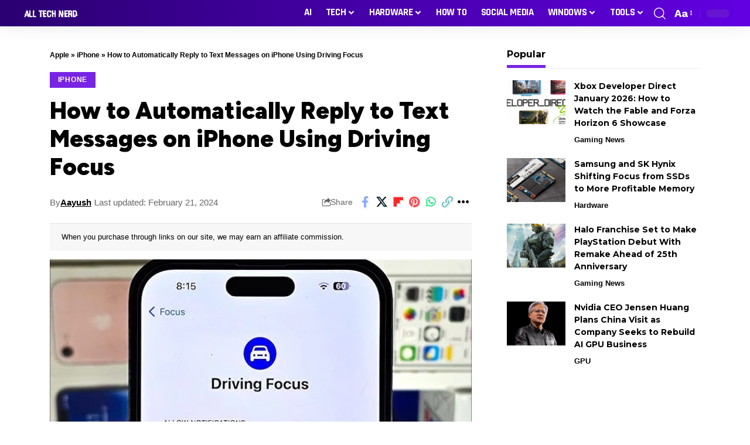

--- FILE ---
content_type: text/html; charset=UTF-8
request_url: https://www.alltechnerd.com/how-to-automatically-reply-to-text-messages-on-iphone/
body_size: 62063
content:
<!DOCTYPE html><html lang="en-US"><head><meta charset="UTF-8" /><meta http-equiv="X-UA-Compatible" content="IE=edge" /><meta name="viewport" content="width=device-width, initial-scale=1.0" /><link rel="profile" href="https://gmpg.org/xfn/11" /><meta name='robots' content='index, follow, max-image-preview:large, max-snippet:-1, max-video-preview:-1' /><title>How to Automatically Reply to Text Messages on iPhone Using Driving Focus | All Tech Nerd</title><link rel="preload" href="https://www.alltechnerd.com/wp-content/uploads/2020/09/All-Tech-Nerd-W.png" as="image" /><meta name="description" content="Text messaging provides a convenient communication channel for connecting with others. However, it poses a hazardous...." /><link rel="preload" as="style" onload="this.onload=null;this.rel='stylesheet'" id="rb-preload-gfonts" href="https://www.alltechnerd.com/wp-content/cache/perfmatters/www.alltechnerd.com/fonts/fd042e346d77.google-fonts.css" crossorigin><noscript><link rel="stylesheet" href="https://www.alltechnerd.com/wp-content/cache/perfmatters/www.alltechnerd.com/fonts/fd042e346d77.google-fonts.css"></noscript><link rel="canonical" href="https://www.alltechnerd.com/how-to-automatically-reply-to-text-messages-on-iphone/" /><meta property="og:locale" content="en_US" /><meta property="og:type" content="article" /><meta property="og:title" content="How to Automatically Reply to Text Messages on iPhone Using Driving Focus" /><meta property="og:description" content="Text messaging provides a convenient communication channel for connecting with others. However, it poses a hazardous...." /><meta property="og:url" content="https://www.alltechnerd.com/how-to-automatically-reply-to-text-messages-on-iphone/" /><meta property="og:site_name" content="All Tech Nerd" /><meta property="article:publisher" content="https://www.facebook.com/alltechnerd" /><meta property="article:author" content="https://www.facebook.com/alltechnerd" /><meta property="article:published_time" content="2024-02-20T05:21:41+00:00" /><meta property="article:modified_time" content="2024-02-20T20:19:05+00:00" /><meta property="og:image" content="https://www.alltechnerd.com/wp-content/uploads/2022/02/How-to-Automatically-Reply-to-Text-Messages-on-iPhone.jpg" /><meta property="og:image:width" content="686" /><meta property="og:image:height" content="386" /><meta property="og:image:type" content="image/jpeg" /><meta name="author" content="Aayush" /><meta name="twitter:card" content="summary_large_image" /><meta name="twitter:creator" content="@https://twitter.com/alltechnerd" /><meta name="twitter:site" content="@alltechnerd" /> <script type="application/ld+json" class="yoast-schema-graph">{"@context":"https://schema.org","@graph":[{"@type":"Article","@id":"https://www.alltechnerd.com/how-to-automatically-reply-to-text-messages-on-iphone/#article","isPartOf":{"@id":"https://www.alltechnerd.com/how-to-automatically-reply-to-text-messages-on-iphone/"},"author":{"name":"Aayush","@id":"https://www.alltechnerd.com/#/schema/person/10a11270b693fe11e301d3e77a648a68"},"headline":"How to Automatically Reply to Text Messages on iPhone Using Driving Focus","datePublished":"2024-02-20T05:21:41+00:00","dateModified":"2024-02-20T20:19:05+00:00","mainEntityOfPage":{"@id":"https://www.alltechnerd.com/how-to-automatically-reply-to-text-messages-on-iphone/"},"wordCount":312,"commentCount":0,"publisher":{"@id":"https://www.alltechnerd.com/#organization"},"image":{"@id":"https://www.alltechnerd.com/how-to-automatically-reply-to-text-messages-on-iphone/#primaryimage"},"thumbnailUrl":"https://www.alltechnerd.com/wp-content/uploads/2022/02/How-to-Automatically-Reply-to-Text-Messages-on-iPhone.jpg","articleSection":["iPhone"],"inLanguage":"en-US","potentialAction":[{"@type":"CommentAction","name":"Comment","target":["https://www.alltechnerd.com/how-to-automatically-reply-to-text-messages-on-iphone/#respond"]}],"copyrightYear":"2024","copyrightHolder":{"@id":"https://www.alltechnerd.com/#organization"}},{"@type":"WebPage","@id":"https://www.alltechnerd.com/how-to-automatically-reply-to-text-messages-on-iphone/","url":"https://www.alltechnerd.com/how-to-automatically-reply-to-text-messages-on-iphone/","name":"How to Automatically Reply to Text Messages on iPhone Using Driving Focus | All Tech Nerd","isPartOf":{"@id":"https://www.alltechnerd.com/#website"},"primaryImageOfPage":{"@id":"https://www.alltechnerd.com/how-to-automatically-reply-to-text-messages-on-iphone/#primaryimage"},"image":{"@id":"https://www.alltechnerd.com/how-to-automatically-reply-to-text-messages-on-iphone/#primaryimage"},"thumbnailUrl":"https://www.alltechnerd.com/wp-content/uploads/2022/02/How-to-Automatically-Reply-to-Text-Messages-on-iPhone.jpg","datePublished":"2024-02-20T05:21:41+00:00","dateModified":"2024-02-20T20:19:05+00:00","description":"Text messaging provides a convenient communication channel for connecting with others. However, it poses a hazardous....","breadcrumb":{"@id":"https://www.alltechnerd.com/how-to-automatically-reply-to-text-messages-on-iphone/#breadcrumb"},"inLanguage":"en-US","potentialAction":[{"@type":"ReadAction","target":["https://www.alltechnerd.com/how-to-automatically-reply-to-text-messages-on-iphone/"]}]},{"@type":"ImageObject","inLanguage":"en-US","@id":"https://www.alltechnerd.com/how-to-automatically-reply-to-text-messages-on-iphone/#primaryimage","url":"https://www.alltechnerd.com/wp-content/uploads/2022/02/How-to-Automatically-Reply-to-Text-Messages-on-iPhone.jpg","contentUrl":"https://www.alltechnerd.com/wp-content/uploads/2022/02/How-to-Automatically-Reply-to-Text-Messages-on-iPhone.jpg","width":686,"height":386,"caption":"How to Automatically Reply to Text Messages on iPhone Using Driving Focus"},{"@type":"BreadcrumbList","@id":"https://www.alltechnerd.com/how-to-automatically-reply-to-text-messages-on-iphone/#breadcrumb","itemListElement":[{"@type":"ListItem","position":1,"name":"Apple","item":"https://www.alltechnerd.com/apple/"},{"@type":"ListItem","position":2,"name":"iPhone","item":"https://www.alltechnerd.com/apple/iphone/"},{"@type":"ListItem","position":3,"name":"How to Automatically Reply to Text Messages on iPhone Using Driving Focus"}]},{"@type":"WebSite","@id":"https://www.alltechnerd.com/#website","url":"https://www.alltechnerd.com/","name":"All Tech Nerd","description":"Empowering Your Digital Journey","publisher":{"@id":"https://www.alltechnerd.com/#organization"},"alternateName":"All Tech Nerd","potentialAction":[{"@type":"SearchAction","target":{"@type":"EntryPoint","urlTemplate":"https://www.alltechnerd.com/?s={search_term_string}"},"query-input":{"@type":"PropertyValueSpecification","valueRequired":true,"valueName":"search_term_string"}}],"inLanguage":"en-US"},{"@type":"Organization","@id":"https://www.alltechnerd.com/#organization","name":"AllTechNerd","alternateName":"All Tech Nerd","url":"https://www.alltechnerd.com/","logo":{"@type":"ImageObject","inLanguage":"en-US","@id":"https://www.alltechnerd.com/#/schema/logo/image/","url":"https://www.alltechnerd.com/wp-content/uploads/2020/09/All-Tech-Nerd-e1601143367146.png","contentUrl":"https://www.alltechnerd.com/wp-content/uploads/2020/09/All-Tech-Nerd-e1601143367146.png","width":804,"height":315,"caption":"AllTechNerd"},"image":{"@id":"https://www.alltechnerd.com/#/schema/logo/image/"},"sameAs":["https://www.facebook.com/alltechnerd","https://x.com/alltechnerd","https://mastodon.social/@alltechnerd","https://www.instagram.com/alltechnerd/","https://pinterest.com/alltechnerd","https://bsky.app/profile/alltechnerd.bsky.social"],"description":"All Tech Nerd is a leading technology site that is dedicated to produce great how-to, tips and tricks, and news covering all sectors","email":"contact@alltechnerd.com","legalName":"All Tech Nerd","foundingDate":"2016-06-28","numberOfEmployees":{"@type":"QuantitativeValue","minValue":"1","maxValue":"10"}},{"@type":"Person","@id":"https://www.alltechnerd.com/#/schema/person/10a11270b693fe11e301d3e77a648a68","name":"Aayush","image":{"@type":"ImageObject","inLanguage":"en-US","@id":"https://www.alltechnerd.com/#/schema/person/image/","url":"https://www.alltechnerd.com/wp-content/litespeed/avatar/f7346d68903dcbb2db314d79d2b329ef.jpg?ver=1768496838","contentUrl":"https://www.alltechnerd.com/wp-content/litespeed/avatar/f7346d68903dcbb2db314d79d2b329ef.jpg?ver=1768496838","caption":"Aayush"},"description":"Aayush is a B.Tech graduate and the talented administrator behind AllTechNerd. . A Tech Enthusiast. Who writes mostly about Technology, Blogging and Digital Marketing.Professional skilled in Search Engine Optimization (SEO), WordPress, Google Webmaster Tools, Google Analytics","sameAs":["https://www.facebook.com/alltechnerd","https://www.linkedin.com/in/aayush-sharma-63775b12a/","https://x.com/https://twitter.com/alltechnerd"],"gender":"male","knowsAbout":["Technology"],"knowsLanguage":["English"],"url":"https://www.alltechnerd.com/author/aayush/"}]}</script> <link rel='dns-prefetch' href='//cdnjs.cloudflare.com' /><link rel="alternate" type="application/rss+xml" title="All Tech Nerd &raquo; Feed" href="https://www.alltechnerd.com/feed/" /><style id='wp-img-auto-sizes-contain-inline-css'>img:is([sizes=auto i],[sizes^="auto," i]){contain-intrinsic-size:3000px 1500px}
/*# sourceURL=wp-img-auto-sizes-contain-inline-css */</style><style id="litespeed-ccss">ul{box-sizing:border-box}:root{--wp--preset--font-size--normal:16px;--wp--preset--font-size--huge:42px}.screen-reader-text{border:0;clip:rect(1px,1px,1px,1px);clip-path:inset(50%);height:1px;margin:-1px;overflow:hidden;padding:0;position:absolute;width:1px;word-wrap:normal!important}.screen-reader-text{height:1px;margin:-1px;overflow:hidden;padding:0;position:absolute;top:-10000em;width:1px;clip:rect(0,0,0,0);border:0}.elementor *{box-sizing:border-box}.elementor img{border:none;border-radius:0;box-shadow:none;height:auto;max-width:100%}:root{--page-title-display:block}@media (prefers-reduced-motion:no-preference){html{scroll-behavior:smooth}}.elementor-kit-353904{--e-global-color-primary:#6ec1e4;--e-global-color-secondary:#54595f;--e-global-color-text:#7a7a7a;--e-global-color-accent:#61ce70;--e-global-typography-primary-font-family:"Roboto";--e-global-typography-primary-font-weight:600;--e-global-typography-secondary-font-family:"Roboto Slab";--e-global-typography-secondary-font-weight:400;--e-global-typography-text-font-family:"Roboto";--e-global-typography-text-font-weight:400;--e-global-typography-accent-font-family:"Roboto";--e-global-typography-accent-font-weight:500}.elementor-3053 .elementor-element.elementor-element-e91afbc .the-logo img{max-width:74px;width:74px}:root{--effect:all .2s cubic-bezier(.32,.74,.57,1);--timing:cubic-bezier(.32,.74,.57,1);--shadow-12:#0000001f;--shadow-20:#00000005;--round-3:3px;--height-34:34px;--height-40:40px;--padding-40:0 40px;--round-5:5px;--round-7:7px;--shadow-7:#00000012;--dark-accent:#191c20;--dark-accent-0:#191c2000;--dark-accent-90:#191c20f2;--meta-b-fcolor:#282828;--meta-b-fspace:normal;--meta-b-fstyle:normal;--meta-b-fweight:600;--meta-b-transform:none;--nav-bg:#fff;--nav-bg-from:#fff;--nav-bg-to:#fff;--subnav-bg:#fff;--subnav-bg-from:#fff;--subnav-bg-to:#fff;--indicator-bg-from:#ff0084;--indicator-bg-to:#2c2cf8;--audio-color:#ffa052;--dribbble-color:#fb70a6;--excerpt-color:#666;--fb-color:#89abfc;--g-color:#ff184e;--live-color:#fe682e;--gallery-color:#729dff;--ig-color:#7e40b6;--linkedin-color:#007bb6;--bsky-color:#4ca2fe;--nav-color:#282828;--pin-color:#f74c53;--flipboard-color:#f52828;--privacy-color:#fff;--review-color:#ffc300;--soundcloud-color:#fd794a;--subnav-color:#282828;--vk-color:#07f;--telegam-color:#649fdf;--twitter-color:#00151c;--medium-color:#000;--threads-color:#000;--video-color:#ffc300;--vimeo-color:#44bbe1;--ytube-color:#ef464b;--whatsapp-color:#00e676;--nav-color-10:#28282820;--subnav-color-10:#28282820;--g-color-90:#ff184ee6;--absolute-dark:#242424;--body-family:'Oxygen',sans-serif;--btn-family:'Encode Sans Condensed',sans-serif;--cat-family:'Oxygen',sans-serif;--dwidgets-family:'Oxygen',sans-serif;--h1-family:'Encode Sans Condensed',sans-serif;--h2-family:'Encode Sans Condensed',sans-serif;--h3-family:'Encode Sans Condensed',sans-serif;--h4-family:'Encode Sans Condensed',sans-serif;--h5-family:'Encode Sans Condensed',sans-serif;--h6-family:'Encode Sans Condensed',sans-serif;--input-family:'Encode Sans Condensed',sans-serif;--menu-family:'Encode Sans Condensed',sans-serif;--meta-family:'Encode Sans Condensed',sans-serif;--submenu-family:'Encode Sans Condensed',sans-serif;--tagline-family:'Encode Sans Condensed',sans-serif;--body-fcolor:#282828;--btn-fcolor:inherit;--h1-fcolor:inherit;--h2-fcolor:inherit;--h3-fcolor:inherit;--h4-fcolor:inherit;--h5-fcolor:inherit;--h6-fcolor:inherit;--input-fcolor:inherit;--meta-fcolor:#666;--body-fsize:16px;--btn-fsize:12px;--cat-fsize:10px;--dwidgets-fsize:13px;--excerpt-fsize:14px;--h1-fsize:40px;--h2-fsize:28px;--h3-fsize:22px;--h4-fsize:16px;--h5-fsize:14px;--h6-fsize:13px;--headline-fsize:45px;--input-fsize:14px;--menu-fsize:17px;--meta-fsize:13px;--submenu-fsize:13px;--tagline-fsize:28px;--body-fspace:normal;--btn-fspace:normal;--cat-fspace:.07em;--dwidgets-fspace:0;--h1-fspace:normal;--h2-fspace:normal;--h3-fspace:normal;--h4-fspace:normal;--h5-fspace:normal;--h6-fspace:normal;--input-fspace:normal;--menu-fspace:-.02em;--meta-fspace:normal;--submenu-fspace:-.02em;--tagline-fspace:normal;--body-fstyle:normal;--btn-fstyle:normal;--cat-fstyle:normal;--dwidgets-fstyle:normal;--h1-fstyle:normal;--h2-fstyle:normal;--h3-fstyle:normal;--h4-fstyle:normal;--h5-fstyle:normal;--h6-fstyle:normal;--input-fstyle:normal;--menu-fstyle:normal;--meta-fstyle:normal;--submenu-fstyle:normal;--tagline-fstyle:normal;--body-fweight:400;--btn-fweight:700;--cat-fweight:700;--dwidgets-fweight:600;--h1-fweight:700;--h2-fweight:700;--h3-fweight:700;--h4-fweight:700;--h5-fweight:700;--h6-fweight:600;--input-fweight:400;--menu-fweight:600;--meta-fweight:400;--submenu-fweight:500;--tagline-fweight:400;--flex-gray-15:#88888826;--flex-gray-40:#88888866;--flex-gray-7:#88888812;--dribbble-hcolor:#ff407f;--fb-hcolor:#1f82ec;--ig-hcolor:#8823b6;--linkedin-hcolor:#006ab1;--bsky-hcolor:#263544;--pin-hcolor:#f60c19;--flipboard-hcolor:#e00a0a;--soundcloud-hcolor:#ff5313;--vk-hcolor:#005f8c;--telegam-hcolor:#3885d9;--twitter-hcolor:#13b9ee;--threads-hcolor:#5219ff;--medium-hcolor:#ffb600;--vimeo-hcolor:#16b1e3;--ytube-hcolor:#fc161e;--whatsapp-hcolor:#00e537;--tumblr-color:#32506d;--tumblr-hcolor:#1f3143;--indicator-height:4px;--nav-height:60px;--alight:#ddd;--solid-light:#fafafa;--em-mini:.8em;--rem-mini:.8rem;--transparent-nav-color:#fff;--swiper-navigation-size:44px;--tagline-s-fsize:22px;--wnav-size:20px;--em-small:.92em;--rem-small:.92rem;--bottom-spacing:35px;--box-spacing:5%;--el-spacing:12px;--body-transform:none;--btn-transform:none;--cat-transform:uppercase;--dwidgets-transform:none;--h1-transform:none;--h2-transform:none;--h3-transform:none;--h4-transform:none;--h5-transform:none;--h6-transform:none;--input-transform:none;--menu-transform:none;--meta-transform:none;--submenu-transform:none;--tagline-transform:none;--awhite:#fff;--solid-white:#fff;--max-width-wo-sb:100%;--alignwide-w:1600px;--bookmark-color:#62b088;--bookmark-color-90:#62b088f2;--slider-nav-dcolor:inherit;--heading-color:var(--body-fcolor);--heading-sub-color:var(--g-color);--meta-b-family:var(--meta-family);--bottom-border-color:var(--flex-gray-15);--column-border-color:var(--flex-gray-15)}body:not([data-theme=dark]) [data-mode=dark],.is-hidden{display:none!important}html,body,div,span,h1,h3,h4,h5,p,a,ins,small,strong,ul,li,form,label{font-family:inherit;font-size:100%;font-weight:inherit;font-style:inherit;line-height:inherit;margin:0;padding:0;vertical-align:baseline;border:0;outline:0}html{font-size:var(--body-fsize);overflow-x:hidden;-ms-text-size-adjust:100%;-webkit-text-size-adjust:100%;text-size-adjust:100%}body{font-family:var(--body-family);font-size:var(--body-fsize);font-weight:var(--body-fweight);font-style:var(--body-fstyle);line-height:max(var(--body-fheight,1.7),1.4);display:block;margin:0;letter-spacing:var(--body-fspace);text-transform:var(--body-transform);color:var(--body-fcolor);background-color:var(--solid-white)}*{-moz-box-sizing:border-box;-webkit-box-sizing:border-box;box-sizing:border-box}:before,:after{-moz-box-sizing:border-box;-webkit-box-sizing:border-box;box-sizing:border-box}.site-outer{position:relative;display:block;overflow:clip;max-width:100%;background-color:var(--solid-white)}.site-wrap{position:relative;display:block;margin:0;padding:0}.site-wrap{z-index:1;min-height:45vh}input{overflow:visible}a{text-decoration:none;color:inherit;background-color:transparent}strong{font-weight:700}small{font-size:80%}img{max-width:100%;height:auto;vertical-align:middle;border-style:none;-webkit-object-fit:cover;object-fit:cover}svg:not(:root){overflow:hidden}input,textarea{text-transform:none;color:inherit;outline:none!important}.screen-reader-text{position:absolute;overflow:hidden;clip:rect(1px,1px,1px,1px);width:1px;height:1px;margin:-1px;padding:0;word-wrap:normal!important;border:0;clip-path:inset(50%);-webkitcolorip-path:inset(50%)}[type=submit]{-webkit-appearance:button}[type=submit]::-moz-focus-inner{padding:0;border-style:none}[type=submit]:-moz-focusring{outline:ButtonText dotted 1px}:-webkit-autofill{-webkit-box-shadow:0 0 0 30px #fafafa inset}::-webkit-file-upload-button{font:inherit;-webkit-appearance:button}.clearfix:before,.clearfix:after{display:table;clear:both;content:' '}h1{font-family:var(--h1-family);font-size:var(--h1-fsize);font-weight:var(--h1-fweight);font-style:var(--h1-fstyle);line-height:var(--h1-fheight,1.2);letter-spacing:var(--h1-fspace);text-transform:var(--h1-transform)}h1{color:var(--h1-fcolor)}h3{font-family:var(--h3-family);font-size:var(--h3-fsize);font-weight:var(--h3-fweight);font-style:var(--h3-fstyle);line-height:var(--h3-fheight,1.3);letter-spacing:var(--h3-fspace);text-transform:var(--h3-transform)}h3{color:var(--h3-fcolor)}h4,.h4{font-family:var(--h4-family);font-size:var(--h4-fsize);font-weight:var(--h4-fweight);font-style:var(--h4-fstyle);line-height:var(--h4-fheight,1.45);letter-spacing:var(--h4-fspace);text-transform:var(--h4-transform)}h4{color:var(--h4-fcolor)}.h5,h5{font-family:var(--h5-family);font-size:var(--h5-fsize);font-weight:var(--h5-fweight);font-style:var(--h5-fstyle);line-height:var(--h5-fheight,1.5);letter-spacing:var(--h5-fspace);text-transform:var(--h5-transform)}h5{color:var(--h5-fcolor)}.h6{font-family:var(--h6-family);font-size:var(--h6-fsize);font-weight:var(--h6-fweight);font-style:var(--h6-fstyle);line-height:var(--h6-fheight,1.5);letter-spacing:var(--h6-fspace);text-transform:var(--h6-transform)}h5.entry-title{font-size:var(--title-size,var(--h5-fsize))}.p-categories{font-family:var(--cat-family);font-size:var(--cat-fsize);font-weight:var(--cat-fweight);font-style:var(--cat-fstyle);letter-spacing:var(--cat-fspace);text-transform:var(--cat-transform)}.is-meta,.meta-text{font-family:var(--meta-family);font-size:var(--meta-fsize);font-weight:var(--meta-fweight);font-style:var(--meta-fstyle);letter-spacing:var(--meta-fspace);text-transform:var(--meta-transform)}.meta-label{font-family:var(--meta-family);font-weight:var(--meta-fweight);font-style:var(--meta-fstyle);letter-spacing:var(--meta-fspace);text-transform:var(--meta-transform);color:var(--meta-fcolor)}.is-meta{color:var(--meta-fcolor)}.meta-author,.meta-bold{font-family:var(--meta-b-family);font-size:inherit;font-weight:var(--meta-b-fweight);font-style:var(--meta-b-fstyle);letter-spacing:var(--meta-b-fspace);text-transform:var(--meta-b-transform)}input[type=text],input[type=email],textarea{font-family:var(--input-family);font-size:var(--input-fsize);font-weight:var(--input-fweight);font-style:var(--input-fstyle);letter-spacing:var(--input-fspace);text-transform:var(--input-transform);color:var(--input-fcolor)}input[type=submit]{font-family:var(--btn-family);font-size:var(--btn-fsize);font-weight:var(--btn-fweight);font-style:var(--btn-fstyle);letter-spacing:var(--btn-fspace);text-transform:var(--btn-transform)}.breadcrumb-inner{font-family:var(--bcrumb-family,var(--meta-family));font-size:var(--bcrumb-fsize,13px);font-weight:var(--bcrumb-fweight,var(--meta-fweight));font-style:var(--bcrumb-fstyle,initial);line-height:var(--bcrumb-fheight,1.5);letter-spacing:var(--bcrumb-fspace,0);text-transform:var(--bcrumb-transform,initial);color:var(--bcrumb-color,inherit)}.main-menu>li>a{font-family:var(--menu-family);font-size:var(--menu-fsize);font-weight:var(--menu-fweight);font-style:var(--menu-fstyle);line-height:1.5;letter-spacing:var(--menu-fspace);text-transform:var(--menu-transform)}.main-menu .sub-menu>.menu-item a{font-family:var(--submenu-family);font-size:var(--submenu-fsize);font-weight:var(--submenu-fweight);font-style:var(--submenu-fstyle);line-height:1.25;letter-spacing:var(--submenu-fspace);text-transform:var(--submenu-transform);color:var(--subnav-color)}.mobile-menu>li>a{font-family:'Encode Sans Condensed',sans-serif;font-size:1.1rem;font-weight:400;font-style:normal;line-height:1.5;letter-spacing:-.02em;text-transform:none}.mobile-menu .sub-menu a{font-family:'Encode Sans Condensed',sans-serif;font-size:14px;font-weight:700;font-style:normal;line-height:1.5;text-transform:none}.mobile-qview a{font-family:'Encode Sans Condensed',sans-serif;font-size:16px;font-weight:600;font-style:normal;letter-spacing:-.02em;text-transform:none}.s-title{font-family:var(--headline-family,var(--h1-family));font-size:var(--headline-fsize,var(--h1-fsize));font-weight:var(--headline-fweight,var(--h1-fweight));font-style:var(--headline-fstyle,var(--h1-fstyle));line-height:var(--headline-fheight,var(--h1-fheight,1.2));letter-spacing:var(--headline-fspace,var(--h1-fspace));text-transform:var(--headline-transform,var(--h1-transform));color:var(--headline-fcolor,var(--h1-fcolor))}.s-title:not(.fw-headline){font-size:var(--headline-s-fsize,var(--h1-fsize))}.heading-title>*{font-family:var(--heading-family,inherit);font-size:var(--heading-fsize,inherit);font-weight:var(--heading-fweight,inherit);font-style:var(--heading-fstyle,inherit);letter-spacing:var(--heading-fspace,inherit);text-transform:var(--heading-transform,inherit)}input[type=text],input[type=email]{line-height:max(var(--input-fheight),24px);max-width:100%;padding:12px 20px;white-space:nowrap;border:var(--input-border,none);border-radius:var(--round-3);outline:none!important;background-color:var(--input-bg,var(--flex-gray-7));-webkit-box-shadow:none!important;box-shadow:none!important}input[type=submit]{line-height:var(--height-40);padding:var(--padding-40);white-space:nowrap;color:var(--btn-accent,var(--awhite));border:none;border-radius:var(--round-3);outline:none!important;background:var(--btn-primary,var(--g-color));-webkit-box-shadow:none;box-shadow:none}textarea{font-size:var(--input-fsize)!important;line-height:var(--input-fheight,1.6);display:block;overflow:auto;width:100%;max-width:100%;padding:15px 20px;border:var(--input-border,none);border-radius:var(--round-7);outline:none;background-color:var(--input-bg,var(--flex-gray-7));-webkit-box-shadow:none!important;box-shadow:none!important}.rb-container,.rb-s-container{position:static;display:block;width:100%;max-width:var(--rb-width,1280px);margin-right:auto;margin-left:auto}.rb-s-container{max-width:var(--rb-s-width,var(--rb-width,1280px))}.edge-padding{padding-right:20px;padding-left:20px}.rb-section ul,.menu-item{list-style:none}h1,h3,h4,h5,.h4,.h5,.h6,p{-ms-word-wrap:break-word;word-wrap:break-word}.svg-icon{width:1.5em;height:auto}.is-color .icon-facebook{color:var(--fb-color)}.is-color .icon-twitter{color:var(--twitter-color)}.is-color .icon-flipboard{color:var(--flipboard-color)}.is-color .icon-pinterest{color:var(--pin-color)}.is-color .icon-whatsapp{color:var(--whatsapp-color)}.is-color .icon-copy{color:#66bbbf}.rb-loader{font-size:10px;position:relative;display:none;overflow:hidden;width:3em;height:3em;transform:translateZ(0);animation:spin-loader .8s infinite linear;text-indent:-9999em;color:var(--g-color);border-radius:50%;background:currentColor;background:linear-gradient(to right,currentColor 10%,rgba(255,255,255,0) 50%)}.rb-loader:before{position:absolute;top:0;left:0;width:50%;height:50%;content:'';color:inherit;border-radius:100% 0 0;background:currentColor}.rb-loader:after{position:absolute;top:0;right:0;bottom:0;left:0;width:75%;height:75%;margin:auto;content:'';opacity:.5;border-radius:50%;background:var(--solid-white)}@keyframes spin-loader{0%{transform:rotate(0deg)}100%{transform:rotate(360deg)}}.p-wrap,.p-content,.main-menu .sub-menu li,.main-menu>li{position:relative}.pagination-loadmore .rb-loader{font-size:8px;position:absolute;top:50%;left:50%;margin-top:-1.5em;margin-left:-1.5em}.icon-holder,.notification-icon-inner{display:flex;align-items:center}.rbi{font-family:'ruby-icon'!important;font-weight:400;font-style:normal;font-variant:normal;text-transform:none;-webkit-font-smoothing:antialiased;-moz-osx-font-smoothing:grayscale;speak:none}.rbi-notification:before{content:'\e95a'}.rbi-search:before{content:'\e946'}.rbi-share:before{content:'\e94e'}.rbi-facebook:before{content:'\e915'}.rbi-flipboard:before{content:'\e99c'}.rbi-instagram:before{content:'\e91e'}.rbi-linkedin:before{content:'\e91f'}.rbi-pinterest:before{content:'\e923'}.rbi-twitter:before{content:'\e988'}.rbi-whatsapp:before{content:'\e93b'}.rbi-cright:before{content:'\e902'}.rbi-link-o:before{content:'\e9cb'}.rbi-more:before{content:'\e987'}.rbi-gnews:before{content:'\e989'}.header-wrap{position:relative;display:block}.navbar-wrap{position:relative;z-index:999;display:block}.header-mobile{display:none}.navbar-wrap:not(.navbar-transparent){background:var(--nav-bg);background:-webkit-linear-gradient(left,var(--nav-bg-from) 0%,var(--nav-bg-to) 100%);background:linear-gradient(to right,var(--nav-bg-from) 0%,var(--nav-bg-to) 100%)}.style-shadow .navbar-wrap:not(.navbar-transparent){box-shadow:0 4px 30px var(--shadow-7)}.navbar-inner{position:relative;display:flex;align-items:stretch;flex-flow:row nowrap;justify-content:space-between;max-width:100%;min-height:var(--nav-height)}.navbar-left,.navbar-right,.navbar-center{display:flex;align-items:stretch;flex-flow:row nowrap}.navbar-left{flex-grow:1}.logo-wrap{display:flex;align-items:center;flex-shrink:0;max-height:100%;margin-right:20px}.the-logo img{width:100%;max-width:100%}.logo-wrap a{max-height:100%}.is-image-logo.logo-wrap a{display:block}.logo-wrap img{display:block;width:auto;max-height:var(--nav-height);object-fit:cover}.logo-wrap:not(.mobile-logo-wrap) img{max-height:var(--hd-logo-height,60px)}.navbar-right>*{position:static;display:flex;align-items:center;height:100%}.navbar-outer .navbar-right>*{color:var(--nav-color)}.main-menu .sub-menu,.header-dropdown{position:absolute;z-index:9999;top:-9999px;right:auto;left:0;display:block;visibility:hidden;min-width:210px;margin-top:20px;list-style:none;opacity:0;border-radius:var(--round-5)}.main-menu-wrap,.notification-icon{display:flex}.main-menu{display:flex;align-items:center;flex-flow:row wrap;row-gap:5px}.menu-item a>span{font-size:inherit;font-weight:inherit;font-style:inherit;position:relative;display:inline-flex;align-items:center;letter-spacing:inherit;column-gap:var(--m-icon-spacing,.3em)}.main-menu>li>a{position:relative;display:flex;align-items:center;flex-wrap:nowrap;height:var(--nav-height);padding-right:var(--menu-item-spacing,12px);padding-left:var(--menu-item-spacing,12px);white-space:nowrap;color:var(--nav-color)}.main-menu .sub-menu{padding:10px 0;background:var(--subnav-bg);background:-webkit-linear-gradient(left,var(--subnav-bg-from) 0%,var(--subnav-bg-to) 100%);background:linear-gradient(to right,var(--subnav-bg-from) 0%,var(--subnav-bg-to) 100%);box-shadow:0 4px 30px var(--shadow-12)}.sub-menu>.menu-item a{display:flex;align-items:center;width:100%;padding:7px 20px}.main-menu>.menu-item.menu-item-has-children>a>span{padding-right:2px}.main-menu>.menu-item.menu-item-has-children>a:after{font-family:'ruby-icon';font-size:var(--rem-mini);content:'\e924';will-change:transform}.wnav-holder{padding-right:5px;padding-left:5px}.wnav-icon{font-size:var(--wnav-size)}.widget-p-listing .p-wrap{margin-bottom:20px}.w-header-search .header-search-form{width:340px;max-width:100%;margin-bottom:0;padding:5px}.w-header-search .search-form-inner{border:none}.rb-search-form{position:relative;width:100%}.rb-search-form input[type=text]{padding-left:0}.rb-search-submit{position:relative;display:flex}.rb-search-submit input[type=submit]{padding:0;opacity:0}.rb-search-submit i{font-size:var(--icon-size,inherit);line-height:1;position:absolute;top:0;bottom:0;left:0;display:flex;align-items:center;justify-content:flex-end;width:100%;padding-right:max(.4em,10px);color:var(--input-fcolor,currentColor)}.rb-search-form .search-icon{display:flex;flex-shrink:0}.search-icon>*{font-size:var(--icon-size,inherit);margin-right:max(.4em,10px);margin-left:max(.4em,10px);color:var(--input-fcolor,currentColor);fill:var(--input-fcolor,currentColor)}.search-form-inner{position:relative;display:flex;align-items:center;border:1px solid var(--flex-gray-15);border-radius:var(--round-5)}.header-wrap .search-form-inner{border-color:var(--subnav-color-10)}.mobile-collapse .search-form-inner{border-color:var(--submbnav-color-10,var(--flex-gray-15))}.rb-search-form .search-text{flex-grow:1}.rb-search-form input{width:100%;padding:.6em 0;border:none;background:0 0}.navbar-right{position:relative;flex-shrink:0}.header-dropdown-outer{position:static}.header-dropdown{right:0;left:auto;overflow:hidden;min-width:200px;color:var(--subnav-color);background:var(--subnav-bg);background:-webkit-linear-gradient(left,var(--subnav-bg-from) 0%,var(--subnav-bg-to) 100%);background:linear-gradient(to right,var(--subnav-bg-from) 0%,var(--subnav-bg-to) 100%);box-shadow:0 4px 30px var(--shadow-12)}.burger-icon{position:relative;display:block;width:24px;height:16px;color:var(--mbnav-color,var(--nav-color,inherit))}.burger-icon>span{position:absolute;left:0;display:block;height:2px;border-radius:2px;background-color:currentColor}.burger-icon>span:nth-child(1){top:0;width:100%}.burger-icon>span:nth-child(2){top:50%;width:65%;margin-top:-1px}.burger-icon>span:nth-child(3){top:auto;bottom:0;width:40%}.notification-icon-holder,.notification-icon i{line-height:1;position:relative}.notification-info{font-size:11px;line-height:18px;position:absolute;right:-9px;bottom:calc(100% - 9px);width:18px;height:18px;text-align:center;opacity:0;color:var(--awhite);border-radius:50%;background-color:var(--g-color)}.notification-header{display:flex;align-items:center;padding:10px 20px;border-bottom:1px solid var(--flex-gray-15)}.notification-url{display:flex;align-items:center;flex-flow:row nowrap;margin-left:auto;opacity:.7}.notification-url i{margin-left:4px}.notification-content .scroll-holder{overflow-y:auto;max-height:50vh}.notification-popup{display:block;width:var(--dropdown-w,400px);max-width:100vw;--bottom-spacing:0}.header-search-form .h5{display:block;margin-bottom:10px}.live-search-response{position:relative;overflow:hidden}.live-search-animation.rb-loader{position:absolute;top:50%;right:10px;width:20px;height:20px;margin-top:-10px;opacity:0;color:var(--input-fcolor,currentColor)}.is-form-layout .search-form-inner{width:100%;border-color:var(--search-form-color,var(--flex-gray-15))}.is-form-layout .search-icon{opacity:.5}.dark-mode-toggle-wrap{height:auto}.dark-mode-toggle{display:flex;align-items:center}.dark-mode-toggle-wrap:not(:first-child) .dark-mode-toggle{position:relative;margin-left:5px;padding-left:10px;border-left:1px solid var(--flex-gray-40)}.navbar-outer .dark-mode-toggle-wrap:not(:first-child) .dark-mode-toggle{border-color:var(--nav-color-10)}.dark-mode-slide{position:relative;width:calc(var(--dm-size,24px)*1.666);height:calc(var(--dm-size,24px) - 10px);border-radius:calc(var(--dm-size,24px) - 2px);background-color:var(--flex-gray-15)}.dark-mode-slide-btn{position:absolute;top:-5px;left:0;display:flex;visibility:hidden;align-items:center;justify-content:center;width:var(--dm-size,24px);height:var(--dm-size,24px);opacity:0;border-radius:50%;background-color:var(--solid-white);box-shadow:0 1px 4px var(--shadow-12)}.svg-mode-light{color:var(--body-fcolor)}.mode-icon-dark{color:var(--awhite);background-color:var(--g-color)}.dark-mode-slide-btn svg{width:calc(var(--dm-size,24px) - 10px);height:calc(var(--dm-size,24px) - 10px)}.mode-icon-dark:not(.activated){-webkit-transform:translateX(0px);transform:translateX(0px)}.mode-icon-default:not(.activated){-webkit-transform:translateX(calc(var(--dm-size,24px)*0.666));transform:translateX(calc(var(--dm-size,24px)*0.666))}.navbar-outer{position:relative;z-index:110;display:block;width:100%}.header-mobile-wrap{position:relative;z-index:99;flex-grow:0;flex-shrink:0;color:var(--mbnav-color,var(--nav-color));background:var(--mbnav-bg,var(--nav-bg));background:-webkit-linear-gradient(left,var(--mbnav-bg-from,var(--nav-bg-from)) 0%,var(--mbnav-bg-to,var(--nav-bg-to)) 100%);background:linear-gradient(to right,var(--mbnav-bg-from,var(--nav-bg-from)) 0%,var(--mbnav-bg-to,var(--nav-bg-to)) 100%);box-shadow:0 4px 30px var(--shadow-7)}.header-mobile-wrap .navbar-right>*{color:inherit}.mobile-logo-wrap{display:flex;flex-grow:0;margin:0}.mobile-logo-wrap img{width:auto;max-height:var(--mlogo-height,var(--mbnav-height,42px))}.collapse-holder{display:block;overflow-y:auto;width:100%}.mobile-collapse .header-search-form{margin-bottom:15px}.mbnav{display:flex;align-items:center;flex-flow:row nowrap;min-height:var(--mbnav-height,42px)}.header-mobile-wrap .navbar-right{align-items:center;justify-content:flex-end}.mbnav-center .navbar-left,.mbnav-center .navbar-right{flex-grow:0;flex-shrink:0;width:30%}.mbnav-center .navbar-center{display:flex;justify-content:center;width:40%}.mbnav-center .wnav-holder{padding-right:3px;padding-left:3px}.mobile-toggle-wrap{display:flex;align-items:stretch}.mobile-menu-trigger{display:flex;align-items:center;padding-right:10px}.mobile-search-icon{padding:0 5px}.mobile-collapse{z-index:0;display:flex;visibility:hidden;overflow:hidden;flex-grow:1;height:0;opacity:0;color:var(--submbnav-color,var(--subnav-color));background:var(--submbnav-bg,var(--subnav-bg));background:-webkit-linear-gradient(left,var(--submbnav-bg-from,var(--subnav-bg-from)) 0%,var(--submbnav-bg-to,var(--subnav-bg-to)) 100%);background:linear-gradient(to right,var(--submbnav-bg-from,var(--subnav-bg-from)) 0%,var(--submbnav-bg-to,var(--subnav-bg-to)) 100%)}.collapse-sections{position:relative;display:flex;flex-flow:column nowrap;width:100%;margin-top:20px;padding:20px;gap:15px}.collapse-inner{position:relative;display:block;width:100%;padding-top:15px}.collapse-inner>*:last-child{padding-bottom:150px}.mobile-menu>li.menu-item-has-children:not(:first-child){margin-top:20px}.mobile-menu>li>a{display:block;padding:10px 0}.mobile-menu .sub-menu{display:flex;flex-flow:row wrap;padding-top:5px;border-top:1px solid var(--submbnav-color-10,var(--subnav-color-10))}.mobile-menu .sub-menu>*{flex:0 0 50%}.mobile-menu .sub-menu a{display:block;width:100%;padding:7px 0}.mobile-qview{position:relative;display:block;overflow:auto;width:100%;border-top:1px solid var(--nav-color-10);-ms-overflow-style:none;scrollbar-width:none}.mobile-qview::-webkit-scrollbar{width:0;height:0}.mobile-qview-inner{display:flex;flex-flow:row nowrap}.mobile-qview a{position:relative;display:flex;align-items:center;height:var(--qview-height,42px);padding:0 15px;white-space:nowrap;color:inherit}.mobile-qview a>span{line-height:1}.mobile-qview a:before{position:absolute;right:15px;bottom:0;left:15px;height:4px;content:'';border-radius:var(--round-3);background-color:transparent}.mobile-socials{display:flex;flex-flow:row wrap}.mobile-socials a{font-size:16px;flex-shrink:0;padding:0 12px}.header-ad-widget{padding:15px 20px}.p-wrap>*:not(:last-child),.p-content>*:not(:last-child){margin-bottom:var(--el-spacing)}.p-small{--el-spacing:7px}.feat-holder{position:relative;max-width:100%}.p-categories{display:flex;align-items:stretch;flex-flow:row wrap;flex-grow:1;gap:3px}.p-featured{position:relative;display:block;overflow:hidden;padding-bottom:calc(var(--feat-ratio,60)*1%);border-radius:var(--wrap-border,var(--round-3))}.p-featured.ratio-v1{padding-bottom:calc(var(--feat-ratio,75)*1%)}.p-flink{position:absolute;z-index:1;top:0;right:0;bottom:0;left:0;display:block}.p-featured img.featured-img,.p-featured img{position:absolute;top:0;right:0;bottom:0;left:0;width:100%;height:100%;margin:0;object-fit:cover;object-position:var(--feat-position,center)}.p-meta{position:relative;display:block}.meta-inner{display:flex;align-items:center;flex-flow:row wrap;gap:.2em max(3px,.6em)}.meta-el{display:inline-flex;align-items:center;flex-flow:row wrap;width:var(--meta-width,auto);gap:max(2px,.35em)}.meta-label{display:inline-flex;align-items:center;gap:max(2px,.35em)}.meta-category a{color:var(--ecat-highlight,var(--cat-highlight,inherit))}.meta-separate{display:inline-flex;align-items:center;gap:max(2px,.35em)}.meta-separate:after{width:1px;height:max(8px,.7em);content:'';-webkit-transform:skewX(-15deg);transform:skewX(-15deg);text-decoration:none!important;opacity:var(--meta-style-o,.3);background-color:var(--meta-fcolor)}.meta-separate:last-child:after{display:none}.p-url{font-size:inherit;line-height:inherit;position:relative;color:var(--title-color,inherit);text-underline-offset:1px}.meta-category a,.breadcrumb-inner a{text-decoration-color:transparent;text-decoration-line:underline;text-underline-offset:1px}.single-meta .meta-author-url{text-decoration:underline solid}.hover-ani-7 .p-url{background-image:-webkit-gradient(linear,left top,left bottom,from(var(--title-e-hcolor,var(--g-color))),to(var(--title-e-hcolor,var(--g-color))));background-image:linear-gradient(var(--title-e-hcolor,var(--g-color)),var(--title-e-hcolor,var(--g-color)));background-repeat:no-repeat;background-position:bottom left;-webkit-background-size:0% 5px;background-size:0% 5px}.p-category{font-family:inherit;font-weight:inherit;font-style:inherit;line-height:1;position:relative;z-index:1;display:inline-flex;color:var(--cat-fcolor,inherit)}.ecat-bg-2 .p-category{padding:.7em 1.2em;text-decoration:none;color:var(--cat-fcolor,var(--awhite))}.ecat-bg-2 .p-category:before{position:absolute;z-index:-1;top:0;right:0;bottom:0;left:0;display:block;content:'';border-radius:var(--round-3);background-color:var(--cat-highlight,var(--g-color))}.p-list-small-2{display:flex;flex-flow:row nowrap}.p-list-small-2 .feat-holder{flex-shrink:0;width:100px;margin-right:var(--featured-spacing,15px)}.p-list-small-2 .p-content{flex-grow:1}.p-wrap.p-list-small-2 .feat-holder,.p-wrap.p-list-small-2 .p-meta{margin-bottom:0}.t-shared-header{font-size:var(--em-mini);display:inline-flex;margin-right:7px;white-space:nowrap;gap:5px}.scroll-holder{scrollbar-color:var(--shadow-7) var(--flex-gray-15);scrollbar-width:thin}.scroll-holder::-webkit-scrollbar{width:5px;-webkit-border-radius:var(--round-7);border-radius:var(--round-7);background:var(--flex-gray-7)}.scroll-holder::-webkit-scrollbar-thumb{-webkit-border-radius:var(--round-7);border-radius:var(--round-7);background-color:var(--flex-gray-15)}.scroll-holder::-webkit-scrollbar-corner{-webkit-border-radius:var(--round-7);border-radius:var(--round-7);background-color:var(--flex-gray-15)}.heading-inner{position:relative;display:flex;align-items:center;flex-flow:row nowrap;width:100%;column-gap:10px}.heading-title>*{position:relative;z-index:1;color:var(--heading-color,inherit)}.heading-layout-3 .heading-inner{border-bottom:1px solid var(--flex-gray-15)}.heading-layout-3 .heading-title>*{display:inline-flex;padding-bottom:var(--heading-spacing,10px);border-bottom:5px solid var(--heading-sub-color)}.centered-header .single-header{text-align:center}.block-h .heading-title{line-height:1;margin-bottom:0}.mobile-social-title{flex-grow:1}.breadcrumb-wrap:not(.breadcrumb-line-wrap) .breadcrumb-inner{overflow:hidden;max-width:100%;white-space:nowrap;text-overflow:ellipsis}.widget-p-listing .p-wrap:last-child{margin-bottom:0}.sidebar-inner{top:0}.widget{position:relative;display:block}.sidebar-inner .widget{overflow:inherit;width:100%;margin-bottom:30px}.grid-container{position:relative;display:flex;flex-flow:row wrap;margin-right:-20px;margin-left:-20px}.grid-container>*{flex:0 0 100%;width:100%;padding-right:20px;padding-left:20px}.single-meta{display:flex;align-items:center;flex-flow:row nowrap;justify-content:space-between;width:100%;gap:15px}.smeta-in{display:flex;align-items:center;flex-flow:row nowrap;justify-content:flex-start;gap:12px}.smeta-sec{display:flex;flex-flow:column-reverse nowrap;text-align:left;gap:.1em}.is-meta-author-bold a.meta-author-url{text-decoration-thickness:min(.2em,3px)}.share-action i{text-shadow:2px 2px 0 var(--flex-gray-15)}.share-action.is-mobile.icon-whatsapp{display:flex}.share-action.is-web.icon-whatsapp{display:none}.smeta-extra{display:flex;align-items:center;flex-flow:row nowrap;flex-shrink:0}.t-shared-sec{display:flex;align-items:center}.t-shared-sec>*:not(.t-shared-header){display:flex;flex-flow:row wrap;gap:3px}.t-shared-sec .share-action{font-size:max(1.05rem,15px);line-height:32px;display:inline-flex;justify-content:center;min-width:28px}a.native-share-trigger{background-color:transparent}.native-share-trigger i{font-size:1.3em}.single-header{position:relative;z-index:109;display:block}.s-cats,.s-breadcrumb,.s-title,.single-meta{margin-bottom:15px}.s-feat-outer{margin-bottom:30px}.s-feat img{display:block;width:100%;object-fit:cover}.collapse-sections:before{position:absolute;z-index:1;top:0;right:0;left:0;overflow:hidden;height:3px;content:'';background-image:linear-gradient(to right,var(--submbnav-color-10,var(--subnav-color-10)) 20%,transparent 21%,transparent 100%);background-image:-webkit-linear-gradient(right,var(--submbnav-color-10,var(--subnav-color-10)) 20%,transparent 21%,transparent 100%);background-repeat:repeat-x;background-position:0 0;background-size:5px}.reading-indicator{position:fixed;z-index:9041;top:0;right:0;left:0;display:block;overflow:hidden;width:100%;height:var(--indicator-height)}#reading-progress{display:block;width:0;max-width:100%;height:100%;border-top-right-radius:5px;border-bottom-right-radius:5px;background:var(--g-color);background:linear-gradient(90deg,var(--indicator-bg-from) 0%,var(--indicator-bg-to) 100%);background:-webkit-linear-gradient(right,var(--indicator-bg-from),var(--indicator-bg-to))}.comment-form-comment label,.comment-form-author label,.comment-form-email label,.no-comment .comment-reply-title{display:none}.comments-area{display:block}.comments-area #respond>#commentform{margin-top:15px}.comment-form{position:relative;display:block;margin-right:-10px;margin-left:-10px}.comment-form input[type=text],.comment-form input[type=email]{width:100%}.comment-form>*{margin-bottom:20px;padding-right:10px;padding-left:10px}.comment-notes .required{color:#ff4545}.comment-form>p.form-submit{display:block;margin-top:20px;margin-bottom:0}.comment-form .comment-notes{font-size:var(--rem-mini);margin-bottom:15px}.comment-notes #email-notes{font-style:italic}.comment-reply-title{line-height:1;margin-bottom:10px}.comment-form-comment label,.comment-form-author label,.comment-form-email label,.no-comment .comment-reply-title{display:none}.single-standard-8 .s-feat img{border-radius:var(--round-5)}.single-standard-8 .grid-container{margin-top:20px}.centered-header .single-header .p-categories{justify-content:center}.font-resizer-trigger{display:inline-flex;align-items:center;flex-flow:row nowrap;padding-left:5px}.font-resizer-trigger:after{font-family:'ruby-icon'!important;font-size:9px;padding-left:1px;content:'\e961'}.w-sidebar{margin-bottom:50px}.w-sidebar .widget-heading{margin-bottom:20px}.meta-author,.meta-bold{color:var(--meta-b-fcolor,var(--body-fcolor))}@media (min-width:768px){.scroll-holder{overflow-x:hidden;overflow-y:auto}.smeta-in .is-meta>*{font-size:1.15em}.comment-form .comment-form-author,.comment-form .comment-form-email{float:left;width:33.33%}.s-ct{padding-bottom:15px}.sidebar-inner .widget{margin-bottom:40px}}@media (min-width:768px) and (max-width:1024px){.meta-el:not(.tablet-hide):not(.meta-avatar):not(.no-label):not(:last-child):after{display:inline-flex;width:var(--meta-style-w,1px);height:var(--meta-style-h,max(6px,.5em));margin-left:.25em;content:'';opacity:var(--meta-style-o,.3);border-radius:var(--meta-style-b,0);background-color:var(--meta-fcolor)}}@media (min-width:992px){.grid-container{flex-flow:row nowrap}.grid-container>*:nth-child(1){flex:0 0 66.67%;width:66.67%}.grid-container>*:nth-child(2){flex:0 0 33.33%;width:33.33%}}@media (min-width:1025px){.grid-container{margin-right:-30px;margin-left:-30px}.grid-container>*{padding-right:30px;padding-left:30px}.heading-title>*{font-size:var(--heading-size-desktop,var(--heading-fsize,inherit))}.s-feat-outer{margin-bottom:40px}.single-standard-8 .grid-container{margin-top:40px}.s-title,.s-breadcrumb{margin-bottom:20px}.single-meta{margin-bottom:30px}.ecat-bg-2.ecat-size-big .p-category{font-size:1.15em}.meta-el:not(.meta-avatar):not(.no-label):not(:last-child):after{display:inline-flex;width:var(--meta-style-w,1px);height:var(--meta-style-h,max(6px,.5em));margin-left:max(1px,.25em);content:'';opacity:var(--meta-style-o,.3);border-radius:var(--meta-style-b,0);background-color:var(--meta-fcolor)}.share-action.is-mobile{display:none}.share-action.is-web{display:flex}.grid-container .sidebar-inner{padding-right:0;padding-left:var(--s-sidebar-padding,0)}.sticky-last-w .sidebar-inner>*:last-child:not([data-elementor-type=wp-post]:first-child){position:-webkit-sticky;position:sticky;top:12px;padding-bottom:12px;will-change:top}.sticky-last-w .sidebar-inner{height:100%}}@media (max-width:1024px){:root{--masonry-column:2;--h1-fsize:34px;--h2-fsize:24px;--h3-fsize:20px;--headline-fsize:34px;--bottom-spacing:30px}.navbar-wrap{display:none}.header-mobile{z-index:1000;display:flex;flex-flow:column nowrap}body:not(.yes-amp) .header-mobile{max-height:100vh}.sidebar-inner{max-width:370px;margin-top:40px;margin-right:auto;margin-left:auto}.single-post .sidebar-inner{margin-top:15px}}@media (max-width:991px){.w-sidebar{margin-bottom:40px}.single-meta{flex-flow:column-reverse nowrap}.single-meta>*{width:100%;gap:10px}.smeta-extra{justify-content:space-between;padding:7px 15px;border-radius:var(--round-5);background-color:var(--flex-gray-7)}.centered-header .single-meta>*{justify-content:center}}@media (max-width:767px){:root{--height-34:28px;--height-40:34px;--padding-40:0 20px;--masonry-column:1;--h1-fheight:1.3;--h2-fheight:1.3;--h3-fheight:1.4;--bcrumb-fsize:11px;--body-fsize:15px;--btn-fsize:11px;--cat-fsize:10px;--dwidgets-fsize:12px;--eauthor-fsize:12px;--excerpt-fsize:13px;--h1-fsize:26px;--h2-fsize:21px;--h3-fsize:17px;--h4-fsize:15px;--h5-fsize:14px;--h6-fsize:14px;--headline-fsize:26px;--meta-fsize:12px;--tagline-fsize:17px;--rem-mini:.7rem;--tagline-s-fsize:17px;--el-spacing:10px;--rating-size:12px;--b-avatar-size:42px;--wnav-size:19px}.meta-el:not(.mobile-hide):not(.meta-avatar):not(.no-label):not(:last-child):after{display:inline-flex;width:var(--meta-style-w,1px);height:var(--meta-style-h,max(6px,.5em));margin-left:.25em;content:'';opacity:var(--meta-style-o,.3);border-radius:var(--meta-style-b,0);background-color:var(--meta-fcolor)}input[type=text],input[type=email],textarea{padding:7px 15px}.ecat-bg-2 .p-category{padding:.5em 1em}.p-content{flex-grow:1}.collapse-sections:before{height:2px}.t-shared-header .share-label{display:none}.notification-popup{width:var(--dropdown-w,calc(100vw - 40px))}}@media all{.p-content>*:last-child{margin-bottom:0}}:root{--body-family:Work Sans;--body-fweight:400;--body-fcolor:#000;--body-fsize:18px;--h1-family:Montserrat;--h1-fweight:700;--h2-family:Montserrat;--h2-fweight:700;--h3-family:Montserrat;--h3-fweight:700;--h4-family:Montserrat;--h4-fweight:700;--h5-family:Montserrat;--h5-fweight:700;--menu-family:Rajdhani;--menu-fweight:700;--menu-transform:uppercase;--submenu-family:Rajdhani;--submenu-fweight:700;--submenu-transform:uppercase;--headline-family:Montserrat;--headline-fweight:900;--heading-family:Montserrat;--heading-fweight:700;--bcrumb-family:Verdana,Geneva,sans-serif;--bcrumb-fweight:700;--bcrumb-fsize:12px}:root{--g-color:#7724e3;--g-color-90:#7724e3e6;--bcrumb-color:#000}.is-hd-2{--nav-bg:#07184e;--nav-bg-from:#07184e;--nav-bg-to:#005dff;--nav-color:#fff;--nav-color-10:#ffffff1a;--nav-height:45px;--hd-logo-height:40px}:root{--mbnav-bg:#07184e;--mbnav-bg-from:#07184e;--mbnav-bg-to:#005dff;--submbnav-bg:#07184e;--submbnav-bg-from:#07184e;--submbnav-bg-to:#005dff}:root{--subnav-bg:#07184e;--subnav-bg-from:#07184e;--subnav-bg-to:#005dff;--subnav-color:#fff;--subnav-color-10:#ffffff1a;--topad-spacing:15px;--hyperlink-line-color:var(--g-color);--mbnav-height:45px;--flogo-height:50px;--rb-width:1150px;--rb-small-width:770px;--rb-s-width:1150px;--s-content-width:760px;--max-width-wo-sb:840px;--s10-feat-ratio:45%;--s11-feat-ratio:45%;--title-e-hcolor:#2978ff;--login-popup-w:350px}.mobile-menu>li>a{font-family:Rajdhani;font-weight:700;text-transform:capitalize}.mobile-menu .sub-menu a{font-family:Rajdhani;font-weight:700;text-transform:capitalize}.mobile-qview a{font-family:Rajdhani;font-weight:700;text-transform:uppercase}.code-block-label{font-size:8px;text-align:center}.widget{overflow:clip}.ai-viewports{--ai:1}.ai-viewport-2{display:none!important}.ai-viewport-1{display:inherit!important}@media (min-width:768px) and (max-width:979px){.ai-viewport-1{display:none!important}.ai-viewport-2{display:inherit!important}}@media (max-width:767px){.ai-viewport-1{display:none!important}}</style><script>!function(a){"use strict";var b=function(b,c,d){function e(a){return h.body?a():void setTimeout(function(){e(a)})}function f(){i.addEventListener&&i.removeEventListener("load",f),i.media=d||"all"}var g,h=a.document,i=h.createElement("link");if(c)g=c;else{var j=(h.body||h.getElementsByTagName("head")[0]).childNodes;g=j[j.length-1]}var k=h.styleSheets;i.rel="stylesheet",i.href=b,i.media="only x",e(function(){g.parentNode.insertBefore(i,c?g:g.nextSibling)});var l=function(a){for(var b=i.href,c=k.length;c--;)if(k[c].href===b)return a();setTimeout(function(){l(a)})};return i.addEventListener&&i.addEventListener("load",f),i.onloadcssdefined=l,l(f),i};"undefined"!=typeof exports?exports.loadCSS=b:a.loadCSS=b}("undefined"!=typeof global?global:this);!function(a){if(a.loadCSS){var b=loadCSS.relpreload={};if(b.support=function(){try{return a.document.createElement("link").relList.supports("preload")}catch(b){return!1}},b.poly=function(){for(var b=a.document.getElementsByTagName("link"),c=0;c<b.length;c++){var d=b[c];"preload"===d.rel&&"style"===d.getAttribute("as")&&(a.loadCSS(d.href,d,d.getAttribute("media")),d.rel=null)}},!b.support()){b.poly();var c=a.setInterval(b.poly,300);a.addEventListener&&a.addEventListener("load",function(){b.poly(),a.clearInterval(c)}),a.attachEvent&&a.attachEvent("onload",function(){a.clearInterval(c)})}}}(this);</script> <link data-optimized="1" data-asynced="1" as="style" onload="this.onload=null;this.rel='stylesheet'"  rel='preload' id='wp-block-library-css' href='https://www.alltechnerd.com/wp-content/litespeed/css/5b96fdf85336d9938fed148b7302741c.css?ver=2741c' media='all' /><noscript><link data-optimized="1" rel='stylesheet' href='https://www.alltechnerd.com/wp-content/litespeed/css/5b96fdf85336d9938fed148b7302741c.css?ver=2741c' media='all' /></noscript><style id='classic-theme-styles-inline-css'>/*! This file is auto-generated */
.wp-block-button__link{color:#fff;background-color:#32373c;border-radius:9999px;box-shadow:none;text-decoration:none;padding:calc(.667em + 2px) calc(1.333em + 2px);font-size:1.125em}.wp-block-file__button{background:#32373c;color:#fff;text-decoration:none}
/*# sourceURL=/wp-includes/css/classic-themes.min.css */</style><link data-optimized="1" data-asynced="1" as="style" onload="this.onload=null;this.rel='stylesheet'"  rel='preload' id='foxiz-elements-css' href='https://www.alltechnerd.com/wp-content/litespeed/css/923ec7f82fd78a30f5573cac587ceb6c.css?ver=ceb6c' media='all' /><noscript><link data-optimized="1" rel='stylesheet' href='https://www.alltechnerd.com/wp-content/litespeed/css/923ec7f82fd78a30f5573cac587ceb6c.css?ver=ceb6c' media='all' /></noscript><link data-optimized="1" data-asynced="1" as="style" onload="this.onload=null;this.rel='stylesheet'"  rel='preload' id='contact-form-7-css' href='https://www.alltechnerd.com/wp-content/litespeed/css/7b67bc3c242b5046231d98a4a54f30fa.css?ver=f30fa' media='all' /><noscript><link data-optimized="1" rel='stylesheet' href='https://www.alltechnerd.com/wp-content/litespeed/css/7b67bc3c242b5046231d98a4a54f30fa.css?ver=f30fa' media='all' /></noscript><link data-optimized="1" data-asynced="1" as="style" onload="this.onload=null;this.rel='stylesheet'"  rel='preload' id='widgetopts-styles-css' href='https://www.alltechnerd.com/wp-content/litespeed/css/25b7ec36303d5dfa627a0e57214c0316.css?ver=c0316' media='all' /><noscript><link data-optimized="1" rel='stylesheet' href='https://www.alltechnerd.com/wp-content/litespeed/css/25b7ec36303d5dfa627a0e57214c0316.css?ver=c0316' media='all' /></noscript><link data-optimized="1" data-asynced="1" as="style" onload="this.onload=null;this.rel='stylesheet'"  rel='preload' id='wp_automatic_gallery_style-css' href='https://www.alltechnerd.com/wp-content/litespeed/css/84ede9f9450aad4bb10c704718836bfc.css?ver=36bfc' media='all' /><noscript><link data-optimized="1" rel='stylesheet' href='https://www.alltechnerd.com/wp-content/litespeed/css/84ede9f9450aad4bb10c704718836bfc.css?ver=36bfc' media='all' /></noscript><link data-asynced="1" as="style" onload="this.onload=null;this.rel='stylesheet'"  rel='preload' id='prism-css-css' href='https://cdnjs.cloudflare.com/ajax/libs/prism/1.29.0/themes/prism-okaidia.min.css' media='all' /><noscript><link rel='stylesheet' href='https://cdnjs.cloudflare.com/ajax/libs/prism/1.29.0/themes/prism-okaidia.min.css' media='all' /></noscript><style id='prism-css-inline-css'>pre[class*='language-'] {
            border-radius: 6px;
            padding: 1.5em;
            overflow-x: auto;
            margin: 1.2em 0;
            font-size: 14px;
            line-height: 1.5;
            background: #272822 !important; /* Okaidia base */
            color: #f8f8f2;
            position: relative;
        }

        .copy-code-button {
            position: absolute;
            top: 6px;
            right: 8px;
            background: transparent;
            color: #aaa;
            border: none;
            padding: 4px;
            cursor: pointer;
            opacity: 0.6;
            transition: opacity 0.2s, transform 0.2s, color 0.3s;
        }

        .copy-code-button:hover {
            opacity: 1;
            transform: scale(1.1);
            color: #fff;
        }

        .copy-code-button.copied {
            color: #a6e22e; /* green accent */
            transform: scale(1.2);
        }

        .copy-code-button svg {
            display: block;
        }
        
/*# sourceURL=prism-css-inline-css */</style><link data-optimized="1" data-asynced="1" as="style" onload="this.onload=null;this.rel='stylesheet'"  rel='preload' id='crp-style-text-only-css' href='https://www.alltechnerd.com/wp-content/litespeed/css/207f3ef03ef99e1cf7bfdafb2ad9a0f5.css?ver=9a0f5' media='all' /><noscript><link data-optimized="1" rel='stylesheet' href='https://www.alltechnerd.com/wp-content/litespeed/css/207f3ef03ef99e1cf7bfdafb2ad9a0f5.css?ver=9a0f5' media='all' /></noscript><link data-optimized="1" data-asynced="1" as="style" onload="this.onload=null;this.rel='stylesheet'"  rel='preload' id='tablepress-default-css' href='https://www.alltechnerd.com/wp-content/litespeed/css/d63e0eb8ff9457bd2246cec379c2d88f.css?ver=2d88f' media='all' /><noscript><link data-optimized="1" rel='stylesheet' href='https://www.alltechnerd.com/wp-content/litespeed/css/d63e0eb8ff9457bd2246cec379c2d88f.css?ver=2d88f' media='all' /></noscript><link data-optimized="1" data-asynced="1" as="style" onload="this.onload=null;this.rel='stylesheet'"  rel='preload' id='elementor-icons-css' href='https://www.alltechnerd.com/wp-content/litespeed/css/870c6ef88d6f1e2db61bd35fa79d80c7.css?ver=d80c7' media='all' /><noscript><link data-optimized="1" rel='stylesheet' href='https://www.alltechnerd.com/wp-content/litespeed/css/870c6ef88d6f1e2db61bd35fa79d80c7.css?ver=d80c7' media='all' /></noscript><link data-optimized="1" data-asynced="1" as="style" onload="this.onload=null;this.rel='stylesheet'"  rel='preload' id='elementor-frontend-css' href='https://www.alltechnerd.com/wp-content/litespeed/css/a10765a3b187fb5c6ad690b45ffac1e7.css?ver=ac1e7' media='all' /><noscript><link data-optimized="1" rel='stylesheet' href='https://www.alltechnerd.com/wp-content/litespeed/css/a10765a3b187fb5c6ad690b45ffac1e7.css?ver=ac1e7' media='all' /></noscript><link data-optimized="1" data-asynced="1" as="style" onload="this.onload=null;this.rel='stylesheet'"  rel='preload' id='elementor-post-353904-css' href='https://www.alltechnerd.com/wp-content/litespeed/css/2e73f13184d9e31f6a6b0bdb72490621.css?ver=90621' media='all' /><noscript><link data-optimized="1" rel='stylesheet' href='https://www.alltechnerd.com/wp-content/litespeed/css/2e73f13184d9e31f6a6b0bdb72490621.css?ver=90621' media='all' /></noscript><link data-optimized="1" data-asynced="1" as="style" onload="this.onload=null;this.rel='stylesheet'"  rel='preload' id='elementor-post-3407-css' href='https://www.alltechnerd.com/wp-content/litespeed/css/df4031ba6a505eed2e364af3affb84e6.css?ver=b84e6' media='all' /><noscript><link data-optimized="1" rel='stylesheet' href='https://www.alltechnerd.com/wp-content/litespeed/css/df4031ba6a505eed2e364af3affb84e6.css?ver=b84e6' media='all' /></noscript><link data-optimized="1" data-asynced="1" as="style" onload="this.onload=null;this.rel='stylesheet'"  rel='preload' id='foxiz-main-css' href='https://www.alltechnerd.com/wp-content/litespeed/css/eae283d4cfdaff2ff08119e436b18942.css?ver=18942' media='all' /><noscript><link data-optimized="1" rel='stylesheet' href='https://www.alltechnerd.com/wp-content/litespeed/css/eae283d4cfdaff2ff08119e436b18942.css?ver=18942' media='all' /></noscript><style id='foxiz-main-inline-css'>:root {--body-family:Work Sans;--body-fweight:400;--body-fcolor:#000000;--body-fsize:18px;--h1-family:Montserrat;--h1-fweight:700;--h2-family:Montserrat;--h2-fweight:700;--h3-family:Montserrat;--h3-fweight:700;--h4-family:Montserrat;--h4-fweight:700;--h5-family:Montserrat;--h5-fweight:700;--menu-family:Rajdhani;--menu-fweight:700;--menu-transform:uppercase;--submenu-family:Rajdhani;--submenu-fweight:700;--submenu-transform:uppercase;--headline-family:Figtree;--headline-fweight:900;--heading-family:Montserrat;--heading-fweight:700;--bcrumb-family:Verdana, Geneva, sans-serif;--bcrumb-fweight:700;--bcrumb-fsize:12px;}:root {--g-color :#7724e3;--g-color-90 :#7724e3e6;--alert-bg :#f57d03;--alert-color :#ffffff;}.is-hd-1, .is-hd-2, .is-hd-3 {--nav-bg: #2a0070;--nav-bg-from: #2a0070;--nav-bg-to: #6200e2;--nav-bg-glass: #2a0070bb;--nav-bg-glass-from: #2a0070bb;--nav-bg-glass-to: #6200e2bb;--nav-color :#ffffff;--nav-color-10 :#ffffff1a;--nav-height :45px;--hd-logo-height :40px;}[data-theme="dark"].is-hd-1, [data-theme="dark"].is-hd-2,[data-theme="dark"].is-hd-3 {--nav-bg: #191c20;--nav-bg-from: #191c20;--nav-bg-to: #191c20;--nav-bg-glass: #191c2011;--nav-bg-glass-from: #191c2011;--nav-bg-glass-to: #191c2011;}[data-theme="dark"].is-hd-4 {--nav-bg: #191c20;--nav-bg-from: #191c20;--nav-bg-to: #191c20;--nav-bg-glass: #191c2011;--nav-bg-glass-from: #191c2011;--nav-bg-glass-to: #191c2011;}[data-theme="dark"].is-hd-5, [data-theme="dark"].is-hd-5:not(.sticky-on) {--nav-bg: #191c20;--nav-bg-from: #191c20;--nav-bg-to: #191c20;--nav-bg-glass: #191c2011;--nav-bg-glass-from: #191c2011;--nav-bg-glass-to: #191c2011;}[data-theme="dark"] {--subnav-bg: #191c20;--subnav-bg-from: #191c20;--subnav-bg-to: #191c20;}:root {--mbnav-bg: #2a0070;--mbnav-bg-from: #2a0070;--mbnav-bg-to: #6200e2;--mbnav-bg-glass: #2a0070bb;--mbnav-bg-glass-from: #2a0070bb;--mbnav-bg-glass-to: #6200e2bb;--submbnav-bg: #2a0070;--submbnav-bg-from: #2a0070;--submbnav-bg-to: #6200e2;}[data-theme="dark"] {--mbnav-bg: #191c20;--mbnav-bg-from: #191c20;--mbnav-bg-to: #191c20;--mbnav-bg-glass: #191c2011;--mbnav-bg-glass-from: #191c2011;--mbnav-bg-glass-to: #191c2011;--submbnav-bg: #191c20;--submbnav-bg-from: #191c20;--submbnav-bg-to: #191c20;}:root {--subnav-bg: #2a0070;--subnav-bg-from: #2a0070;--subnav-bg-to: #6200e2;--subnav-color :#ffffff;--subnav-color-10 :#ffffff1a;--topad-spacing :15px;--round-3 :0px;--round-5 :0px;--round-7 :0px;--hyperlink-line-color :var(--g-color);--mbnav-height :45px;--flogo-height :50px;--rb-width : 1250px;--rb-small-width : 837px;--s-content-width : 760px;--max-width-wo-sb : 840px;--s10-feat-ratio :45%;--s11-feat-ratio :45%;--title-e-hcolor :#2978ff;--login-popup-w : 350px;}.mobile-menu > li > a  { font-family:Rajdhani;font-weight:700;text-transform:capitalize;}.mobile-menu .sub-menu a, .logged-mobile-menu a { font-family:Rajdhani;font-weight:700;text-transform:capitalize;}.mobile-qview a { font-family:Rajdhani;font-weight:700;text-transform:uppercase;}.search-header:before { background-repeat : no-repeat;background-size : cover;background-attachment : scroll;background-position : center center;}[data-theme="dark"] .search-header:before { background-repeat : no-repeat;background-size : cover;background-attachment : scroll;background-position : center center;}.footer-has-bg { background-color : #000000;}.block-list-box-1 {--default-box :#d8d8d8;}#amp-mobile-version-switcher { display: none; }.menu-item-365932 span.menu-sub-title { color: #ffffff !important;}
/*# sourceURL=foxiz-main-inline-css */</style><link data-optimized="1" data-asynced="1" as="style" onload="this.onload=null;this.rel='stylesheet'"  rel='preload' id='foxiz-print-css' href='https://www.alltechnerd.com/wp-content/litespeed/css/f2b3348140c5b9ddaefc7f1823c772db.css?ver=772db' media='all' /><noscript><link data-optimized="1" rel='stylesheet' href='https://www.alltechnerd.com/wp-content/litespeed/css/f2b3348140c5b9ddaefc7f1823c772db.css?ver=772db' media='all' /></noscript><link data-optimized="1" data-asynced="1" as="style" onload="this.onload=null;this.rel='stylesheet'"  rel='preload' id='foxiz-style-css' href='https://www.alltechnerd.com/wp-content/litespeed/css/c6565ff62a5db2fff9661cb6fd8e1631.css?ver=e1631' media='all' /><noscript><link data-optimized="1" rel='stylesheet' href='https://www.alltechnerd.com/wp-content/litespeed/css/c6565ff62a5db2fff9661cb6fd8e1631.css?ver=e1631' media='all' /></noscript> <script src="https://www.alltechnerd.com/wp-includes/js/jquery/jquery.min.js" id="jquery-core-js" type="pmdelayedscript" data-cfasync="false" data-no-optimize="1" data-no-defer="1" data-no-minify="1"></script> <script src="https://www.alltechnerd.com/wp-includes/js/jquery/jquery-migrate.min.js" id="jquery-migrate-js" type="pmdelayedscript" data-cfasync="false" data-no-optimize="1" data-no-defer="1" data-no-minify="1"></script> <script src="https://www.alltechnerd.com/wp-content/plugins/wp-automatic/js/main-front.js" id="wp_automatic_gallery-js" type="pmdelayedscript" data-cfasync="false" data-no-optimize="1" data-no-defer="1" data-no-minify="1"></script> <link rel="preload" href="https://www.alltechnerd.com/wp-content/themes/foxiz/assets/fonts/icons.woff2?ver=2.5.0" as="font" type="font/woff2" crossorigin="anonymous"><meta name="theme-color" content="#4188ff"><meta name='dmca-site-verification' content='NDFURjA1UGhkeFB5SlNKMWZJdEFWTVNaclJzaTBsMG0rZmZRNTBkWkNCYz01' /><meta name="ahrefs-site-verification" content="5652d4fb1057302eb5d817fdc99bbe46a10b9bda999f655a4ed32afa26de0fe0"><meta name="ahrefs-site-verification" content="dcccef4f9e69e125e1834a8f7e4ca98868c08f02e7cf324a63ea9e41900a68e4"> <script data-cfasync="false" src="https://cmp.gatekeeperconsent.com/min.js"></script> <script data-cfasync="false" src="https://the.gatekeeperconsent.com/cmp.min.js"></script> <script data-optimized="1" async src="https://www.alltechnerd.com/wp-content/litespeed/js/f8a35e04ed14125a3f323b5fa9f21410.js?ver=21410"></script> <script type="pmdelayedscript" data-cfasync="false" data-no-optimize="1" data-no-defer="1" data-no-minify="1">window.ezstandalone = window.ezstandalone || {};
    ezstandalone.cmd = ezstandalone.cmd || [];</script> <script src="https://analytics.ahrefs.com/analytics.js" data-key="frM4rm3F5dd1Lb6i7hLBZA" async type="pmdelayedscript" data-cfasync="false" data-no-optimize="1" data-no-defer="1" data-no-minify="1"></script>  <script async src="https://www.googletagmanager.com/gtag/js?id=G-HWXQJT9B37" type="pmdelayedscript" data-cfasync="false" data-no-optimize="1" data-no-defer="1" data-no-minify="1"></script> <script type="pmdelayedscript" data-cfasync="false" data-no-optimize="1" data-no-defer="1" data-no-minify="1">window.dataLayer = window.dataLayer || [];

					function gtag() {
						dataLayer.push(arguments);
					}

					gtag('js', new Date());
					gtag('config', 'G-HWXQJT9B37');</script> <script type="pmdelayedscript" data-cfasync="false" data-no-optimize="1" data-no-defer="1" data-no-minify="1">document.addEventListener('copy', function(event) {
    // Get the selected text
    let selectedText = window.getSelection().toString();
    let pageUrl = window.location.href;

    // Custom attribution text with "Read More at:"
    let attributionText = '\n\nRead More at: ' + pageUrl;

    // Combine the selected text and attribution
    let newClipboardText = selectedText + attributionText;

    // Set the clipboard data
    event.clipboardData.setData('text/plain', newClipboardText);
    // Prevent the default copy behavior to use our custom text
    event.preventDefault();
});</script><link rel="icon" href="https://www.alltechnerd.com/wp-content/uploads/2019/10/cropped-All-tech-nerd-favicon-32x32.png" sizes="32x32" /><link rel="icon" href="https://www.alltechnerd.com/wp-content/uploads/2019/10/cropped-All-tech-nerd-favicon-192x192.png" sizes="192x192" /><link rel="apple-touch-icon" href="https://www.alltechnerd.com/wp-content/uploads/2019/10/cropped-All-tech-nerd-favicon-180x180.png" /><meta name="msapplication-TileImage" content="https://www.alltechnerd.com/wp-content/uploads/2019/10/cropped-All-tech-nerd-favicon-270x270.png" />
<noscript><style>.perfmatters-lazy[data-src]{display:none !important;}</style></noscript><style>.perfmatters-lazy-youtube{position:relative;width:100%;max-width:100%;height:0;padding-bottom:56.23%;overflow:hidden}.perfmatters-lazy-youtube img{position:absolute;top:0;right:0;bottom:0;left:0;display:block;width:100%;max-width:100%;height:auto;margin:auto;border:none;cursor:pointer;transition:.5s all;-webkit-transition:.5s all;-moz-transition:.5s all}.perfmatters-lazy-youtube img:hover{-webkit-filter:brightness(75%)}.perfmatters-lazy-youtube .play{position:absolute;top:50%;left:50%;right:auto;width:68px;height:48px;margin-left:-34px;margin-top:-24px;background:url(https://www.alltechnerd.com/wp-content/plugins/perfmatters/img/youtube.svg) no-repeat;background-position:center;background-size:cover;pointer-events:none;filter:grayscale(1)}.perfmatters-lazy-youtube:hover .play{filter:grayscale(0)}.perfmatters-lazy-youtube iframe{position:absolute;top:0;left:0;width:100%;height:100%;z-index:99}.wp-has-aspect-ratio .wp-block-embed__wrapper{position:relative;}.wp-has-aspect-ratio .perfmatters-lazy-youtube{position:absolute;top:0;right:0;bottom:0;left:0;width:100%;height:100%;padding-bottom:0}</style></head><body class="wp-singular post-template-default single single-post postid-2988 single-format-standard wp-embed-responsive wp-theme-foxiz elementor-default elementor-kit-353904 menu-ani-4 hover-ani-7 btn-ani-1 btn-transform-1 is-rm-1 lmeta-dot loader-1 dark-sw-1 mtax-1 toc-smooth is-hd-2 is-standard-8 is-backtop none-m-backtop " data-theme="default"> <script type="pmdelayedscript" data-cfasync="false" data-no-optimize="1" data-no-defer="1" data-no-minify="1">(function () {
				const yesStorage = () => {
					let storage;
					try {
						storage = window['localStorage'];
						storage.setItem('__rbStorageSet', 'x');
						storage.removeItem('__rbStorageSet');
						return true;
					} catch {
						return false;
					}
				};
				let currentMode = null;
				const darkModeID = 'RubyDarkMode';
								currentMode = yesStorage() ? localStorage.getItem(darkModeID) || null : 'default';
				if (!currentMode) {
										currentMode = 'default';
					yesStorage() && localStorage.setItem(darkModeID, 'default');
									}
				document.body.setAttribute('data-theme', currentMode === 'dark' ? 'dark' : 'default');
							})();</script> <style class="wpcode-css-snippet">.code-block-label {
    font-size: 8px;
		text-align: center;
  }


.entry-content h2, .entry-content h3, .entry-content h4 {
    background: #8e2de2;
    color: #ededed!important;
    position: relative;
    margin-bottom: 30px;
    padding-top: 10px!important;
    padding-bottom: 10px!important;
    padding-left: 10px!important;
}   


.entry-content h2, .entry-content h3, .entry-content h4  {
    display: block;
    font-size: 18px;
    margin-block-start: 0.83em;
    margin-block-end: 0.83em;
    margin-inline-start: 0;
    margin-inline-end: 0;
    font-weight: 700;
    text-align: left;
}</style><div class="site-outer"><div id="site-header" class="header-wrap rb-section header-set-1 header-2 header-wrapper style-shadow"><div class="reading-indicator"><span id="reading-progress"></span></div><div id="navbar-outer" class="navbar-outer"><div id="sticky-holder" class="sticky-holder"><div class="navbar-wrap"><div class="rb-container edge-padding"><div class="navbar-inner"><div class="navbar-left"><div class="logo-wrap is-image-logo site-branding">
<a href="https://www.alltechnerd.com/" class="logo" title="All Tech Nerd" data-wpel-link="internal">
<img data-perfmatters-preload class="logo-default" data-mode="default" height="315" width="804" src="https://www.alltechnerd.com/wp-content/uploads/2020/09/All-Tech-Nerd-W.png.webp" alt="All Tech Nerd" decoding="async" loading="eager" fetchpriority="high"><img class="logo-dark" data-mode="dark" height="315" width="804" src="https://www.alltechnerd.com/wp-content/uploads/2020/09/All-Tech-Nerd-W.png.webp" alt="All Tech Nerd" decoding="async" loading="eager" fetchpriority="high">			</a></div></div><div class="navbar-center"><nav id="site-navigation" class="main-menu-wrap" aria-label="main menu"><ul id="menu-main-menu" class="main-menu rb-menu large-menu" itemscope itemtype="https://www.schema.org/SiteNavigationElement"><li id="menu-item-359186" class="menu-item menu-item-type-taxonomy menu-item-object-category menu-item-359186"><a href="https://www.alltechnerd.com/artificialintelligence/" data-wpel-link="internal"><span>AI</span></a></li><li id="menu-item-368307" class="menu-item menu-item-type-custom menu-item-object-custom menu-item-has-children menu-item-368307"><a href="#"><span>Tech</span></a><ul class="sub-menu"><li id="menu-item-353480" class="menu-item menu-item-type-taxonomy menu-item-object-category current-post-ancestor menu-item-353480"><a href="https://www.alltechnerd.com/apple/" data-wpel-link="internal"><span>Apple</span></a></li><li id="menu-item-1675" class="menu-item menu-item-type-taxonomy menu-item-object-category menu-item-1675"><a href="https://www.alltechnerd.com/android/" data-wpel-link="internal"><span>Android</span></a></li><li id="menu-item-368046" class="menu-item menu-item-type-custom menu-item-object-custom menu-item-368046"><a href="https://www.alltechnerd.com/tag/microsoft/" data-wpel-link="internal"><span>Microsoft</span></a></li></ul></li><li id="menu-item-369827" class="menu-item menu-item-type-taxonomy menu-item-object-category menu-item-has-children menu-item-369827"><a href="https://www.alltechnerd.com/hardware/" data-wpel-link="internal"><span>Hardware</span></a><ul class="sub-menu"><li id="menu-item-365364" class="menu-item menu-item-type-custom menu-item-object-custom menu-item-365364"><a href="https://www.alltechnerd.com/tag/amd/" data-wpel-link="internal"><span>AMD</span></a></li><li id="menu-item-365366" class="menu-item menu-item-type-custom menu-item-object-custom menu-item-365366"><a href="https://www.alltechnerd.com/tag/intel/" data-wpel-link="internal"><span>Intel</span></a></li><li id="menu-item-365365" class="menu-item menu-item-type-custom menu-item-object-custom menu-item-365365"><a href="https://www.alltechnerd.com/tag/nvidia/" data-wpel-link="internal"><span>Nvidia</span></a></li></ul></li><li id="menu-item-367785" class="menu-item menu-item-type-taxonomy menu-item-object-category menu-item-367785"><a href="https://www.alltechnerd.com/how-to/" data-wpel-link="internal"><span>How To</span></a></li><li id="menu-item-371127" class="menu-item menu-item-type-taxonomy menu-item-object-category menu-item-371127"><a href="https://www.alltechnerd.com/social-media/" data-wpel-link="internal"><span>Social Media</span></a></li><li id="menu-item-368047" class="menu-item menu-item-type-taxonomy menu-item-object-category menu-item-has-children menu-item-368047"><a href="https://www.alltechnerd.com/windows/" data-wpel-link="internal"><span>Windows</span></a><ul class="sub-menu"><li id="menu-item-365932" class="menu-item menu-item-type-taxonomy menu-item-object-category menu-item-365932"><a href="https://www.alltechnerd.com/windows/powershell/" data-wpel-link="internal"><span>PowerShell</span></a></li><li id="menu-item-368048" class="menu-item menu-item-type-taxonomy menu-item-object-category menu-item-368048"><a href="https://www.alltechnerd.com/windows/windows-10/" data-wpel-link="internal"><span>Windows 10</span></a></li><li id="menu-item-365934" class="menu-item menu-item-type-taxonomy menu-item-object-category menu-item-365934"><a href="https://www.alltechnerd.com/windows/windows-11/" data-wpel-link="internal"><span>Windows 11</span></a></li></ul></li><li id="menu-item-368565" class="menu-item menu-item-type-post_type menu-item-object-page menu-item-has-children menu-item-368565"><a href="https://www.alltechnerd.com/tools/" data-wpel-link="internal"><span>Tools</span></a><ul class="sub-menu"><li id="menu-item-368566" class="menu-item menu-item-type-post_type menu-item-object-page menu-item-368566"><a href="https://www.alltechnerd.com/tools/ip-address-checker/" data-wpel-link="internal"><span>Ip Address Checker</span></a></li><li id="menu-item-368576" class="menu-item menu-item-type-post_type menu-item-object-page menu-item-368576"><a href="https://www.alltechnerd.com/tools/internet-speed-test/" data-wpel-link="internal"><span>Internet Speed Test</span></a></li><li id="menu-item-369594" class="menu-item menu-item-type-post_type menu-item-object-page menu-item-369594"><a href="https://www.alltechnerd.com/tools/oonline-case-converter/" data-wpel-link="internal"><span>Case Converter</span></a></li><li id="menu-item-370032" class="menu-item menu-item-type-post_type menu-item-object-page menu-item-370032"><a href="https://www.alltechnerd.com/tools/website-down-detector/" data-wpel-link="internal"><span>Website Down Checker</span></a></li><li id="menu-item-370172" class="menu-item menu-item-type-post_type menu-item-object-page menu-item-370172"><a href="https://www.alltechnerd.com/tools/power-supply-calculator/" data-wpel-link="internal"><span>PSU Calculator</span></a></li><li id="menu-item-370173" class="menu-item menu-item-type-post_type menu-item-object-page menu-item-370173"><a href="https://www.alltechnerd.com/tools/bottleneck-calculator/" data-wpel-link="internal"><span>Bottleneck Calculator</span></a></li></ul></li></ul></nav></div><div class="navbar-right"><div class="wnav-holder w-header-search header-dropdown-outer">
<a href="#" role="button" data-title="Search" class="icon-holder header-element search-btn search-trigger" aria-label="Search">
<i class="rbi rbi-search wnav-icon" aria-hidden="true"></i>							</a><div class="header-dropdown"><div class="header-search-form is-icon-layout"><form method="get" action="https://www.alltechnerd.com/" class="rb-search-form live-search-form"  data-search="post" data-limit="0" data-follow="0" data-tax="category" data-dsource="0"  data-ptype=""><div class="search-form-inner"><span class="search-icon"><i class="rbi rbi-search" aria-hidden="true"></i></span><span class="search-text"><input type="text" class="field" placeholder="Search Headlines, News..." value="" name="s"/></span><span class="rb-search-submit"><input type="submit" value="Search"/><i class="rbi rbi-cright" aria-hidden="true"></i></span><span class="live-search-animation rb-loader"></span></div><div class="live-search-response light-scheme"></div></form></div></div></div><div class="wnav-holder font-resizer">
<a href="#" role="button" class="font-resizer-trigger" data-title="Font Resizer"><span class="screen-reader-text">Font Resizer</span><strong>Aa</strong></a></div><div class="dark-mode-toggle-wrap"><div class="dark-mode-toggle">
<span class="dark-mode-slide">
<i class="dark-mode-slide-btn mode-icon-dark" data-title="Switch to Light"><svg class="svg-icon svg-mode-dark" aria-hidden="true" role="img" focusable="false" xmlns="http://www.w3.org/2000/svg" viewBox="0 0 1024 1024"><path fill="currentColor" d="M968.172 426.83c-2.349-12.673-13.274-21.954-26.16-22.226-12.876-0.22-24.192 8.54-27.070 21.102-27.658 120.526-133.48 204.706-257.334 204.706-145.582 0-264.022-118.44-264.022-264.020 0-123.86 84.18-229.676 204.71-257.33 12.558-2.88 21.374-14.182 21.102-27.066s-9.548-23.81-22.22-26.162c-27.996-5.196-56.654-7.834-85.176-7.834-123.938 0-240.458 48.266-328.098 135.904-87.638 87.638-135.902 204.158-135.902 328.096s48.264 240.458 135.902 328.096c87.64 87.638 204.16 135.904 328.098 135.904s240.458-48.266 328.098-135.904c87.638-87.638 135.902-204.158 135.902-328.096 0-28.498-2.638-57.152-7.828-85.17z"></path></svg></i>
<i class="dark-mode-slide-btn mode-icon-default" data-title="Switch to Dark"><svg class="svg-icon svg-mode-light" aria-hidden="true" role="img" focusable="false" xmlns="http://www.w3.org/2000/svg" viewBox="0 0 232.447 232.447"><path fill="currentColor" d="M116.211,194.8c-4.143,0-7.5,3.357-7.5,7.5v22.643c0,4.143,3.357,7.5,7.5,7.5s7.5-3.357,7.5-7.5V202.3 C123.711,198.157,120.354,194.8,116.211,194.8z" /><path fill="currentColor" d="M116.211,37.645c4.143,0,7.5-3.357,7.5-7.5V7.505c0-4.143-3.357-7.5-7.5-7.5s-7.5,3.357-7.5,7.5v22.641 C108.711,34.288,112.068,37.645,116.211,37.645z" /><path fill="currentColor" d="M50.054,171.78l-16.016,16.008c-2.93,2.929-2.931,7.677-0.003,10.606c1.465,1.466,3.385,2.198,5.305,2.198 c1.919,0,3.838-0.731,5.302-2.195l16.016-16.008c2.93-2.929,2.931-7.677,0.003-10.606C57.731,168.852,52.982,168.851,50.054,171.78 z" /><path fill="currentColor" d="M177.083,62.852c1.919,0,3.838-0.731,5.302-2.195L198.4,44.649c2.93-2.929,2.931-7.677,0.003-10.606 c-2.93-2.932-7.679-2.931-10.607-0.003l-16.016,16.008c-2.93,2.929-2.931,7.677-0.003,10.607 C173.243,62.12,175.163,62.852,177.083,62.852z" /><path fill="currentColor" d="M37.645,116.224c0-4.143-3.357-7.5-7.5-7.5H7.5c-4.143,0-7.5,3.357-7.5,7.5s3.357,7.5,7.5,7.5h22.645 C34.287,123.724,37.645,120.366,37.645,116.224z" /><path fill="currentColor" d="M224.947,108.724h-22.652c-4.143,0-7.5,3.357-7.5,7.5s3.357,7.5,7.5,7.5h22.652c4.143,0,7.5-3.357,7.5-7.5 S229.09,108.724,224.947,108.724z" /><path fill="currentColor" d="M50.052,60.655c1.465,1.465,3.384,2.197,5.304,2.197c1.919,0,3.839-0.732,5.303-2.196c2.93-2.929,2.93-7.678,0.001-10.606 L44.652,34.042c-2.93-2.93-7.679-2.929-10.606-0.001c-2.93,2.929-2.93,7.678-0.001,10.606L50.052,60.655z" /><path fill="currentColor" d="M182.395,171.782c-2.93-2.929-7.679-2.93-10.606-0.001c-2.93,2.929-2.93,7.678-0.001,10.607l16.007,16.008 c1.465,1.465,3.384,2.197,5.304,2.197c1.919,0,3.839-0.732,5.303-2.196c2.93-2.929,2.93-7.678,0.001-10.607L182.395,171.782z" /><path fill="currentColor" d="M116.22,48.7c-37.232,0-67.523,30.291-67.523,67.523s30.291,67.523,67.523,67.523s67.522-30.291,67.522-67.523 S153.452,48.7,116.22,48.7z M116.22,168.747c-28.962,0-52.523-23.561-52.523-52.523S87.258,63.7,116.22,63.7 c28.961,0,52.522,23.562,52.522,52.523S145.181,168.747,116.22,168.747z" /></svg></i>
</span></div></div></div></div></div></div><div id="header-mobile" class="header-mobile mh-style-shadow"><div class="header-mobile-wrap"><div class="mbnav mbnav-center edge-padding"><div class="navbar-left"><div class="mobile-toggle-wrap">
<a href="#" class="mobile-menu-trigger" role="button" rel="nofollow" aria-label="Open mobile menu">		<span class="burger-icon"><span></span><span></span><span></span></span>
</a></div><div class="wnav-holder font-resizer">
<a href="#" role="button" class="font-resizer-trigger" data-title="Font Resizer"><span class="screen-reader-text">Font Resizer</span><strong>Aa</strong></a></div></div><div class="navbar-center"><div class="logo-wrap mobile-logo-wrap is-image-logo site-branding">
<a href="https://www.alltechnerd.com/" class="logo" title="All Tech Nerd" data-wpel-link="internal">
<img data-perfmatters-preload class="logo-default" data-mode="default" height="315" width="804" src="https://www.alltechnerd.com/wp-content/uploads/2020/09/All-Tech-Nerd-W.png.webp" alt="All Tech Nerd" decoding="async" loading="eager" fetchpriority="high"><img class="logo-dark" data-mode="dark" height="315" width="804" src="https://www.alltechnerd.com/wp-content/uploads/2020/09/All-Tech-Nerd-W.png.webp" alt="All Tech Nerd" decoding="async" loading="eager" fetchpriority="high">			</a></div></div><div class="navbar-right">
<a role="button" href="#" class="mobile-menu-trigger mobile-search-icon" aria-label="search"><i class="rbi rbi-search wnav-icon" aria-hidden="true"></i></a><div class="dark-mode-toggle-wrap"><div class="dark-mode-toggle">
<span class="dark-mode-slide">
<i class="dark-mode-slide-btn mode-icon-dark" data-title="Switch to Light"><svg class="svg-icon svg-mode-dark" aria-hidden="true" role="img" focusable="false" xmlns="http://www.w3.org/2000/svg" viewBox="0 0 1024 1024"><path fill="currentColor" d="M968.172 426.83c-2.349-12.673-13.274-21.954-26.16-22.226-12.876-0.22-24.192 8.54-27.070 21.102-27.658 120.526-133.48 204.706-257.334 204.706-145.582 0-264.022-118.44-264.022-264.020 0-123.86 84.18-229.676 204.71-257.33 12.558-2.88 21.374-14.182 21.102-27.066s-9.548-23.81-22.22-26.162c-27.996-5.196-56.654-7.834-85.176-7.834-123.938 0-240.458 48.266-328.098 135.904-87.638 87.638-135.902 204.158-135.902 328.096s48.264 240.458 135.902 328.096c87.64 87.638 204.16 135.904 328.098 135.904s240.458-48.266 328.098-135.904c87.638-87.638 135.902-204.158 135.902-328.096 0-28.498-2.638-57.152-7.828-85.17z"></path></svg></i>
<i class="dark-mode-slide-btn mode-icon-default" data-title="Switch to Dark"><svg class="svg-icon svg-mode-light" aria-hidden="true" role="img" focusable="false" xmlns="http://www.w3.org/2000/svg" viewBox="0 0 232.447 232.447"><path fill="currentColor" d="M116.211,194.8c-4.143,0-7.5,3.357-7.5,7.5v22.643c0,4.143,3.357,7.5,7.5,7.5s7.5-3.357,7.5-7.5V202.3 C123.711,198.157,120.354,194.8,116.211,194.8z" /><path fill="currentColor" d="M116.211,37.645c4.143,0,7.5-3.357,7.5-7.5V7.505c0-4.143-3.357-7.5-7.5-7.5s-7.5,3.357-7.5,7.5v22.641 C108.711,34.288,112.068,37.645,116.211,37.645z" /><path fill="currentColor" d="M50.054,171.78l-16.016,16.008c-2.93,2.929-2.931,7.677-0.003,10.606c1.465,1.466,3.385,2.198,5.305,2.198 c1.919,0,3.838-0.731,5.302-2.195l16.016-16.008c2.93-2.929,2.931-7.677,0.003-10.606C57.731,168.852,52.982,168.851,50.054,171.78 z" /><path fill="currentColor" d="M177.083,62.852c1.919,0,3.838-0.731,5.302-2.195L198.4,44.649c2.93-2.929,2.931-7.677,0.003-10.606 c-2.93-2.932-7.679-2.931-10.607-0.003l-16.016,16.008c-2.93,2.929-2.931,7.677-0.003,10.607 C173.243,62.12,175.163,62.852,177.083,62.852z" /><path fill="currentColor" d="M37.645,116.224c0-4.143-3.357-7.5-7.5-7.5H7.5c-4.143,0-7.5,3.357-7.5,7.5s3.357,7.5,7.5,7.5h22.645 C34.287,123.724,37.645,120.366,37.645,116.224z" /><path fill="currentColor" d="M224.947,108.724h-22.652c-4.143,0-7.5,3.357-7.5,7.5s3.357,7.5,7.5,7.5h22.652c4.143,0,7.5-3.357,7.5-7.5 S229.09,108.724,224.947,108.724z" /><path fill="currentColor" d="M50.052,60.655c1.465,1.465,3.384,2.197,5.304,2.197c1.919,0,3.839-0.732,5.303-2.196c2.93-2.929,2.93-7.678,0.001-10.606 L44.652,34.042c-2.93-2.93-7.679-2.929-10.606-0.001c-2.93,2.929-2.93,7.678-0.001,10.606L50.052,60.655z" /><path fill="currentColor" d="M182.395,171.782c-2.93-2.929-7.679-2.93-10.606-0.001c-2.93,2.929-2.93,7.678-0.001,10.607l16.007,16.008 c1.465,1.465,3.384,2.197,5.304,2.197c1.919,0,3.839-0.732,5.303-2.196c2.93-2.929,2.93-7.678,0.001-10.607L182.395,171.782z" /><path fill="currentColor" d="M116.22,48.7c-37.232,0-67.523,30.291-67.523,67.523s30.291,67.523,67.523,67.523s67.522-30.291,67.522-67.523 S153.452,48.7,116.22,48.7z M116.22,168.747c-28.962,0-52.523-23.561-52.523-52.523S87.258,63.7,116.22,63.7 c28.961,0,52.522,23.562,52.522,52.523S145.181,168.747,116.22,168.747z" /></svg></i>
</span></div></div></div></div></div><div class="mobile-collapse"><div class="collapse-holder"><div class="collapse-inner"><div class="mobile-search-form edge-padding"><div class="header-search-form is-form-layout">
<span class="h5">Search</span><form method="get" action="https://www.alltechnerd.com/" class="rb-search-form"  data-search="post" data-limit="0" data-follow="0" data-tax="category" data-dsource="0"  data-ptype=""><div class="search-form-inner"><span class="search-icon"><i class="rbi rbi-search" aria-hidden="true"></i></span><span class="search-text"><input type="text" class="field" placeholder="Search Headlines, News..." value="" name="s"/></span><span class="rb-search-submit"><input type="submit" value="Search"/><i class="rbi rbi-cright" aria-hidden="true"></i></span></div></form></div></div><nav class="mobile-menu-wrap edge-padding"><ul id="mobile-menu" class="mobile-menu"><li class="menu-item menu-item-type-taxonomy menu-item-object-category menu-item-359186"><a href="https://www.alltechnerd.com/artificialintelligence/" data-wpel-link="internal"><span>AI</span></a></li><li class="menu-item menu-item-type-custom menu-item-object-custom menu-item-has-children menu-item-368307"><a href="#"><span>Tech</span></a><ul class="sub-menu"><li class="menu-item menu-item-type-taxonomy menu-item-object-category current-post-ancestor menu-item-353480"><a href="https://www.alltechnerd.com/apple/" data-wpel-link="internal"><span>Apple</span></a></li><li class="menu-item menu-item-type-taxonomy menu-item-object-category menu-item-1675"><a href="https://www.alltechnerd.com/android/" data-wpel-link="internal"><span>Android</span></a></li><li class="menu-item menu-item-type-custom menu-item-object-custom menu-item-368046"><a href="https://www.alltechnerd.com/tag/microsoft/" data-wpel-link="internal"><span>Microsoft</span></a></li></ul></li><li class="menu-item menu-item-type-taxonomy menu-item-object-category menu-item-has-children menu-item-369827"><a href="https://www.alltechnerd.com/hardware/" data-wpel-link="internal"><span>Hardware</span></a><ul class="sub-menu"><li class="menu-item menu-item-type-custom menu-item-object-custom menu-item-365364"><a href="https://www.alltechnerd.com/tag/amd/" data-wpel-link="internal"><span>AMD</span></a></li><li class="menu-item menu-item-type-custom menu-item-object-custom menu-item-365366"><a href="https://www.alltechnerd.com/tag/intel/" data-wpel-link="internal"><span>Intel</span></a></li><li class="menu-item menu-item-type-custom menu-item-object-custom menu-item-365365"><a href="https://www.alltechnerd.com/tag/nvidia/" data-wpel-link="internal"><span>Nvidia</span></a></li></ul></li><li class="menu-item menu-item-type-taxonomy menu-item-object-category menu-item-367785"><a href="https://www.alltechnerd.com/how-to/" data-wpel-link="internal"><span>How To</span></a></li><li class="menu-item menu-item-type-taxonomy menu-item-object-category menu-item-371127"><a href="https://www.alltechnerd.com/social-media/" data-wpel-link="internal"><span>Social Media</span></a></li><li class="menu-item menu-item-type-taxonomy menu-item-object-category menu-item-has-children menu-item-368047"><a href="https://www.alltechnerd.com/windows/" data-wpel-link="internal"><span>Windows</span></a><ul class="sub-menu"><li class="menu-item menu-item-type-taxonomy menu-item-object-category menu-item-365932"><a href="https://www.alltechnerd.com/windows/powershell/" data-wpel-link="internal"><span>PowerShell</span></a></li><li class="menu-item menu-item-type-taxonomy menu-item-object-category menu-item-368048"><a href="https://www.alltechnerd.com/windows/windows-10/" data-wpel-link="internal"><span>Windows 10</span></a></li><li class="menu-item menu-item-type-taxonomy menu-item-object-category menu-item-365934"><a href="https://www.alltechnerd.com/windows/windows-11/" data-wpel-link="internal"><span>Windows 11</span></a></li></ul></li><li class="menu-item menu-item-type-post_type menu-item-object-page menu-item-has-children menu-item-368565"><a href="https://www.alltechnerd.com/tools/" data-wpel-link="internal"><span>Tools</span></a><ul class="sub-menu"><li class="menu-item menu-item-type-post_type menu-item-object-page menu-item-368566"><a href="https://www.alltechnerd.com/tools/ip-address-checker/" data-wpel-link="internal"><span>Ip Address Checker</span></a></li><li class="menu-item menu-item-type-post_type menu-item-object-page menu-item-368576"><a href="https://www.alltechnerd.com/tools/internet-speed-test/" data-wpel-link="internal"><span>Internet Speed Test</span></a></li><li class="menu-item menu-item-type-post_type menu-item-object-page menu-item-369594"><a href="https://www.alltechnerd.com/tools/oonline-case-converter/" data-wpel-link="internal"><span>Case Converter</span></a></li><li class="menu-item menu-item-type-post_type menu-item-object-page menu-item-370032"><a href="https://www.alltechnerd.com/tools/website-down-detector/" data-wpel-link="internal"><span>Website Down Checker</span></a></li><li class="menu-item menu-item-type-post_type menu-item-object-page menu-item-370172"><a href="https://www.alltechnerd.com/tools/power-supply-calculator/" data-wpel-link="internal"><span>PSU Calculator</span></a></li><li class="menu-item menu-item-type-post_type menu-item-object-page menu-item-370173"><a href="https://www.alltechnerd.com/tools/bottleneck-calculator/" data-wpel-link="internal"><span>Bottleneck Calculator</span></a></li></ul></li></ul></nav><div class="collapse-sections"><div class="mobile-socials">
<span class="mobile-social-title h6">Follow US</span>
<a class="social-link-facebook" aria-label="Facebook" data-title="Facebook" href="https://www.facebook.com/alltechnerd" target="_blank" rel="noopener nofollow" data-wpel-link="external"><i class="rbi rbi-facebook" aria-hidden="true"></i></a><a class="social-link-twitter" aria-label="X" data-title="X" href="https://twitter.com/alltechnerd" target="_blank" rel="noopener nofollow" data-wpel-link="external"><i class="rbi rbi-twitter" aria-hidden="true"></i></a><a class="social-link-google-news" aria-label="Google News" data-title="Google News" href="https://news.google.com/publications/CAAqBwgKMIK_lAsw4YSqAw?hl=en-IN&#038;gl=IN&#038;ceid=IN%3Aen" target="_blank" rel="noopener nofollow" data-wpel-link="external"><i class="rbi rbi-gnews" aria-hidden="true"></i></a><a class="social-link-instagram" aria-label="Instagram" data-title="Instagram" href="https://www.instagram.com/alltechnerd" target="_blank" rel="noopener nofollow" data-wpel-link="external"><i class="rbi rbi-instagram" aria-hidden="true"></i></a><a class="social-link-pinterest" aria-label="Pinterest" data-title="Pinterest" href="https://in.pinterest.com/alltechnerd/" target="_blank" rel="noopener nofollow" data-wpel-link="external"><i class="rbi rbi-pinterest" aria-hidden="true"></i></a><a class="social-link-linkedin" aria-label="LinkedIn" data-title="LinkedIn" href="https://www.linkedin.com/company/all-tech-nerd/" target="_blank" rel="noopener nofollow" data-wpel-link="external"><i class="rbi rbi-linkedin" aria-hidden="true"></i></a></div></div></div></div></div></div></div></div></div><div class="site-wrap"><div class="single-standard-8 is-sidebar-right sticky-last-w"><div class="rb-s-container edge-padding"><article id="post-2988" class="post-2988 post type-post status-publish format-standard has-post-thumbnail category-iphone"><div class="grid-container"><div class="s-ct"><header class="single-header"><aside class="breadcrumb-wrap breadcrumb-yoast s-breadcrumb"><div class="breadcrumb-inner"><span><span><a href="https://www.alltechnerd.com/apple/" data-wpel-link="internal">Apple</a></span> » <span><a href="https://www.alltechnerd.com/apple/iphone/" data-wpel-link="internal">iPhone</a></span> » <span class="breadcrumb_last" aria-current="page">How to Automatically Reply to Text Messages on iPhone Using Driving Focus</span></span></div></aside><div class="s-cats ecat-bg-2 ecat-size-big"><div class="p-categories"><a class="p-category category-id-531" href="https://www.alltechnerd.com/apple/iphone/" rel="category" data-wpel-link="internal">iPhone</a></div></div><h1 class="s-title">How to Automatically Reply to Text Messages on iPhone Using Driving Focus</h1><div class="single-meta meta-s-default yes-0 is-meta-author-bold is-bookmark-border"><div class="smeta-in"><div class="smeta-sec"><div class="p-meta"><div class="meta-inner is-meta"><div class="meta-el">
<span class="meta-label">By</span><div class="ulightbox-holder"><a class="meta-author-url meta-author" href="https://www.alltechnerd.com/author/aayush/" data-wpel-link="internal">Aayush</a><div class="ulightbox"><div class="ulightbox-inner"><div class="ubox-header"><a class="author-avatar" href="https://www.alltechnerd.com/author/aayush/" rel="nofollow" aria-label="Visit posts by Aayush" data-wpel-link="internal"><img alt src="data:image/svg+xml,%3Csvg%20xmlns=&#039;http://www.w3.org/2000/svg&#039;%20width=&#039;100&#039;%20height=&#039;100&#039;%20viewBox=&#039;0%200%20100%20100&#039;%3E%3C/svg%3E" class="avatar avatar-100 photo perfmatters-lazy" height="100" width="100" decoding="async" data-src="https://www.alltechnerd.com/wp-content/litespeed/avatar/13b8664d1aa259d313d972d6334071e6.jpg?ver=1768497004" data-srcset="https://www.alltechnerd.com/wp-content/litespeed/avatar/088d4c04261bd9875edca895ceba956d.jpg?ver=1768497004 2x" /><noscript><img alt='' src='https://www.alltechnerd.com/wp-content/litespeed/avatar/13b8664d1aa259d313d972d6334071e6.jpg?ver=1768497004' srcset='https://www.alltechnerd.com/wp-content/litespeed/avatar/088d4c04261bd9875edca895ceba956d.jpg?ver=1768497004 2x' class='avatar avatar-100 photo' height='100' width='100' decoding='async'/></noscript></a><div class="is-meta"><div class="nname-info meta-author"><span class="meta-label">By</span><a class="nice-name" rel="nofollow" href="https://www.alltechnerd.com/author/aayush/" data-wpel-link="internal">Aayush</a><i class="verified-tick rbi rbi-wavy"></i></div></div></div><div class="bio-description">Aayush is a B.Tech graduate and the talented administrator behind AllTechNerd. . A Tech Enthusiast. Who writes mostly about Technology, Blogging and Digital Marketing.Professional skilled in...</div><div class="ulightbox-footer usocials tooltips-n meta-text"><span class="ef-label">Follow: </span><a class="social-link-facebook" aria-label="Facebook" data-title="Facebook" href="https://www.facebook.com/alltechnerd" target="_blank" rel="noopener nofollow" data-wpel-link="external"><i class="rbi rbi-facebook" aria-hidden="true"></i></a><a class="social-link-linkedin" aria-label="LinkedIn" data-title="LinkedIn" href="https://www.linkedin.com/in/aayush-sharma-63775b12a/" target="_blank" rel="noopener nofollow" data-wpel-link="external"><i class="rbi rbi-linkedin" aria-hidden="true"></i></a></div></div></div></div></div><div class="meta-el meta-update">
<time class="updated" datetime="2024-02-21T01:49:05+05:30">Last updated: February 21, 2024</time></div></div></div></div></div><div class="smeta-extra"><div class="t-shared-sec tooltips-n is-color"><div class="t-shared-header is-meta">
<i class="rbi rbi-share" aria-hidden="true"></i><span class="share-label">Share</span></div><div class="effect-fadeout">			<a class="share-action share-trigger icon-facebook" aria-label="Share on Facebook" href="https://www.facebook.com/sharer.php?u=https%3A%2F%2Fwww.alltechnerd.com%2Fhow-to-automatically-reply-to-text-messages-on-iphone%2F" data-title="Facebook" rel="noopener nofollow" data-wpel-link="external"><i class="rbi rbi-facebook" aria-hidden="true"></i></a>
<a class="share-action share-trigger icon-twitter" aria-label="Share on X" href="https://twitter.com/intent/tweet?text=How+to+Automatically+Reply+to+Text+Messages+on+iPhone+Using+Driving+Focus&amp;url=https%3A%2F%2Fwww.alltechnerd.com%2Fhow-to-automatically-reply-to-text-messages-on-iphone%2F&amp;via=alltechnerd" data-title="X" rel="noopener nofollow" data-wpel-link="external">
<i class="rbi rbi-twitter" aria-hidden="true"></i></a>
<a class="share-action share-trigger icon-flipboard" aria-label="Share on Flipboard" href="https://share.flipboard.com/bookmarklet/popout?url=https%3A%2F%2Fwww.alltechnerd.com%2Fhow-to-automatically-reply-to-text-messages-on-iphone%2F" data-title="Flipboard" rel="noopener nofollow" data-wpel-link="external">
<i class="rbi rbi-flipboard" aria-hidden="true"></i>			</a>
<a class="share-action share-trigger share-trigger icon-pinterest" aria-label="Share on Pinterest" rel="noopener nofollow" href="https://pinterest.com/pin/create/button/?url=https%3A%2F%2Fwww.alltechnerd.com%2Fhow-to-automatically-reply-to-text-messages-on-iphone%2F&amp;media=https://www.alltechnerd.com/wp-content/uploads/2022/02/How-to-Automatically-Reply-to-Text-Messages-on-iPhone.jpg&amp;description=Text messaging provides a convenient communication channel for connecting with others. However, it poses a hazardous...." data-title="Pinterest" data-wpel-link="external"><i class="rbi rbi-pinterest" aria-hidden="true"></i></a>
<a class="share-action icon-whatsapp is-web" aria-label="Share on Whatsapp" href="https://web.whatsapp.com/send?text=How+to+Automatically+Reply+to+Text+Messages+on+iPhone+Using+Driving+Focus &#9758; https%3A%2F%2Fwww.alltechnerd.com%2Fhow-to-automatically-reply-to-text-messages-on-iphone%2F" target="_blank" data-title="WhatsApp" rel="noopener nofollow" data-wpel-link="external"><i class="rbi rbi-whatsapp" aria-hidden="true"></i></a>
<a class="share-action icon-whatsapp is-mobile" aria-label="Share on Whatsapp" href="whatsapp://send?text=How+to+Automatically+Reply+to+Text+Messages+on+iPhone+Using+Driving+Focus &#9758; https%3A%2F%2Fwww.alltechnerd.com%2Fhow-to-automatically-reply-to-text-messages-on-iphone%2F" target="_blank" data-title="WhatsApp" rel="nofollow noopener" data-wpel-link="internal"><i class="rbi rbi-whatsapp" aria-hidden="true"></i></a>
<a class="share-action icon-copy copy-trigger" aria-label="Copy Link" href="#" rel="nofollow" role="button" data-copied="Copied!" data-link="https://www.alltechnerd.com/how-to-automatically-reply-to-text-messages-on-iphone/" data-copy="Copy Link"><i class="rbi rbi-link-o" aria-hidden="true"></i></a>
<a class="share-action native-share-trigger more-icon" aria-label="More" href="#" rel="nofollow" role="button" data-link="https://www.alltechnerd.com/how-to-automatically-reply-to-text-messages-on-iphone/" data-ptitle="How to Automatically Reply to Text Messages on iPhone Using Driving Focus" data-title="More"><i class="rbi rbi-more" aria-hidden="true"></i></a></div></div></div></div><div class="reader-disclosure meta-text is-layout-bg">When you purchase through links on our site, we may earn an affiliate commission.</div></header><div class="s-feat-outer"><div class="s-feat"><div class="featured-lightbox-trigger" data-source="https://www.alltechnerd.com/wp-content/uploads/2022/02/How-to-Automatically-Reply-to-Text-Messages-on-iPhone.jpg" data-caption="" data-attribution="">
<img width="686" height="386" src="data:image/svg+xml,%3Csvg%20xmlns=&#039;http://www.w3.org/2000/svg&#039;%20width=&#039;686&#039;%20height=&#039;386&#039;%20viewBox=&#039;0%200%20686%20386&#039;%3E%3C/svg%3E" class="attachment-foxiz_crop_o1 size-foxiz_crop_o1 wp-post-image perfmatters-lazy" alt="How to Automatically Reply to Text Messages on iPhone Using Driving Focus" decoding="async" data-src="https://www.alltechnerd.com/wp-content/uploads/2022/02/How-to-Automatically-Reply-to-Text-Messages-on-iPhone.jpg.webp" /><noscript><img width="686" height="386" src="https://www.alltechnerd.com/wp-content/uploads/2022/02/How-to-Automatically-Reply-to-Text-Messages-on-iPhone.jpg.webp" class="attachment-foxiz_crop_o1 size-foxiz_crop_o1 wp-post-image" alt="How to Automatically Reply to Text Messages on iPhone Using Driving Focus" decoding="async" /></noscript></div></div></div><div class="s-ct-wrap"><div class="s-ct-inner"><div class="e-ct-outer"><div class="entry-top"><div id="custom_html-4" class="widget_text widget entry-widget clearfix widget_custom_html"><div class="textwidget custom-html-widget"><center><a href="https://google.com/preferences/source?q=alltechnerd.com" target="_blank" style="
display: inline-flex;
align-items: center;
background: linear-gradient(135deg, #667eea 0%, #764ba2 100%);
color: white;
padding: 12px 20px;
border-radius: 25px;
font-family: Arial, sans-serif;
font-weight: 600;
font-size: 14px;
text-decoration: none;
box-shadow: 0 4px 15px rgba(102, 126, 234, 0.3);
transition: all 0.3s ease;
white-space: nowrap;
" data-wpel-link="external" rel="nofollow">
<span style="
width: 20px;
height: 20px;
background: white;
border-radius: 50%;
display: flex;
align-items: center;
justify-content: center;
margin-right: 10px;
flex-shrink: 0;
">
<svg width="14" height="14" viewbox="0 0 24 24" style="display: block;">
<path fill="#4285F4" d="M22.56 12.25c0-.78-.07-1.53-.2-2.25H12v4.26h5.92c-.26 1.37-1.04 2.53-2.21 3.31v2.77h3.57c2.08-1.92 3.28-4.74 3.28-8.09z"/>
<path fill="#34A853" d="M12 23c2.97 0 5.46-.98 7.28-2.66l-3.57-2.77c-.98.66-2.23 1.06-3.71 1.06-2.86 0-5.29-1.93-6.16-4.53H2.18v2.84C3.99 20.53 7.7 23 12 23z"/>
<path fill="#FBBC05" d="M5.84 14.09c-.22-.66-.35-1.36-.35-2.09s.13-1.43.35-2.09V7.07H2.18C1.43 8.55 1 10.22 1 12s.43 3.45 1.18 4.93l2.85-2.22.81-.62z"/>
<path fill="#EA4335" d="M12 5.38c1.62 0 3.06.56 4.21 1.64l3.15-3.15C17.45 2.09 14.97 1 12 1 7.7 1 3.99 3.47 2.18 7.07l3.66 2.84c.87-2.6 3.3-4.53 6.16-4.53z"/>
</svg>
</span>
Set AllTechNerd as Preferred source on Google
</a></center></div></div></div><div class="entry-content rbct clearfix"><p>Text messaging provides a convenient communication channel for connecting with others. However, it poses a hazardous distraction potential when reading or responding to messages while operating a vehicle.</p><p>IOS 15 delivers enhanced auto-reply features through iMessage integrated with Focus modes to address this safety issue. Specifically, enabling the “Car” Focus automatically triggers driving detection and activates a customized outbound response, informing senders you cannot currently view or interact with texts.</p><div class='code-block code-block-1' style='margin: 8px auto; text-align: center; display: block; clear: both;'><div id="ezoic-pub-ad-placeholder-182"></div> <script type="pmdelayedscript" data-cfasync="false" data-no-optimize="1" data-no-defer="1" data-no-minify="1">ezstandalone.cmd.push(function() {
        ezstandalone.showAds(182);
    });</script></div><p>This hands-free solution mirrors the capabilities of &#8220;Do Not Disturb While Driving&#8221; to proactively minimize hazardous engagement with your iPhone when behind the wheel.</p><p>Configuring a Focus mode to trigger automatic text message responses on your iPhone when you start driving is straightforward:</p><div class='code-block code-block-2' style='margin: 8px auto; text-align: center; display: block; clear: both;'><div id="ezoic-pub-ad-placeholder-183"></div> <script type="pmdelayedscript" data-cfasync="false" data-no-optimize="1" data-no-defer="1" data-no-minify="1">ezstandalone.cmd.push(function() {
        ezstandalone.showAds(183);
    });</script></div><h2>How to Automatically Reply to Text Messages on iPhone</h2><p>Here are the steps to configure the &#8220;Car&#8221; focus mode on your iPhone:</p><p>1. Open the Settings app on your iPhone.</p><div class='code-block code-block-3' style='margin: 8px auto; text-align: center; display: block; clear: both;'><div id="ezoic-pub-ad-placeholder-184"></div> <script type="pmdelayedscript" data-cfasync="false" data-no-optimize="1" data-no-defer="1" data-no-minify="1">ezstandalone.cmd.push(function() {
        ezstandalone.showAds(184);
    });</script></div><p>2. In the Settings menu, locate and tap &#8220;Focus&#8221;.</p><p>3. Select the &#8220;Car&#8221; option from the list of available focus modes.</p><p>4. Follow the on-screen instructions to configure the &#8220;Car&#8221; focus mode. If this is your first time enabling the function, you must set it up accordingly.</p><div class='code-block code-block-4' style='margin: 8px auto; text-align: center; display: block; clear: both;'><div id="ezoic-pub-ad-placeholder-185"></div> <script type="pmdelayedscript" data-cfasync="false" data-no-optimize="1" data-no-defer="1" data-no-minify="1">ezstandalone.cmd.push(function() {
        ezstandalone.showAds(185);
    });</script></div><p>5. Within the &#8220;Car&#8221; focus mode settings, tap on &#8220;Auto Reply&#8221; located in the &#8220;Options&#8221; section.</p><p>6. Choose the contacts you want to send automatic replies to while driving.</p><p>7. At the bottom of the screen, write a personalized message that will be sent as an automatic reply to the selected contacts.</p><div class='code-block code-block-5' style='margin: 8px auto; text-align: center; display: block; clear: both;'><div id="ezoic-pub-ad-placeholder-188"></div> <script type="pmdelayedscript" data-cfasync="false" data-no-optimize="1" data-no-defer="1" data-no-minify="1">ezstandalone.cmd.push(function() {
        ezstandalone.showAds(188);
    });</script></div><p>8. **Enable Focus State (Optional)**: If you want to let everyone in iMessage know you are driving, activate the &#8220;Focus State&#8221; function. This will display on the chat screen that you have enabled Focus mode in &#8216;Car&#8217;.</p><p>By following these steps, you can configure your iPhone&#8217;s &#8220;Car&#8221; focus mode and set up automatic replies to incoming messages while driving, ensuring safer and more focused driving habits.</p><div class="crp_related     crp-text-only"><ul><li><a href="https://www.alltechnerd.com/what-is-adaptive-power-on-iphone/" class="crp_link post-370299" data-wpel-link="internal"><span class="crp_title">What is Adaptive Power on iPhone?</span></a></li><li><a href="https://www.alltechnerd.com/how-to-use-parental-controls-in-ios-26-and-ipados-26/" class="crp_link post-372441" data-wpel-link="internal"><span class="crp_title">How to Use Parental Controls in iOS 26 and iPadOS 26</span></a></li><li><a href="https://www.alltechnerd.com/apples-20th-anniversary-iphone-could-get-major-screen-upgrade/" class="crp_link post-372280" data-wpel-link="internal"><span class="crp_title">Apple's 20th Anniversary iPhone Could Get Major&hellip;</span></a></li></ul><div class="crp_clear"></div></div></div><div class="entry-bottom"><div id="custom_html-9" class="widget_text widget entry-widget clearfix widget_custom_html"><div class="textwidget custom-html-widget"><div style="width: 100%; display: flex; justify-content: center;"><style>/* These styles handle the hover animation which cannot be done inline */
        .atn-btn-hover-effect {
            transition: transform 0.3s cubic-bezier(0.175, 0.885, 0.32, 1.275), box-shadow 0.3s ease !important;
            overflow: hidden !important;
        }
        .atn-btn-hover-effect:hover {
            transform: translateY(-3px) !important;
            /* Removed multicolored glow, switched to a clean, elevated shadow */
            box-shadow: 0 8px 20px rgba(102, 126, 234, 0.4) !important;
        }
        /* The shine animation sweep */
        .atn-btn-hover-effect::after {
            content: '';
            position: absolute;
            top: 0;
            left: -100%;
            width: 50%;
            height: 100%;
            background: linear-gradient(to right, rgba(255,255,255,0) 0%, rgba(255,255,255,0.2) 50%, rgba(255,255,255,0) 100%);
            transform: skewX(-25deg);
            z-index: 1; /* Above background, below text */
            pointer-events: none;
        }
        .atn-btn-hover-effect:hover::after {
            animation: atnLightSweep 0.75s ease;
        }
        @keyframes atnLightSweep {
            0% { left: -100%; }
            100% { left: 200%; }
        }
        /* Mobile text resizing */
        @media (max-width: 480px) {
            .atn-text { font-size: 14px !important; }
            .atn-btn-hover-effect { padding: 14px 16px !important; }
        }</style><a href="https://google.com/preferences/source?q=alltechnerd.com" target="_blank" class="atn-btn-hover-effect" style="
position: relative;
display: inline-flex;
align-items: center;
justify-content: center;
width: 100%; /* Full Width */
background: linear-gradient(135deg, #667eea 0%, #764ba2 100%);
color: white;
padding: 16px 24px;
/* Changed from 50px to 12px for a rectangular look with rounded corners */
border-radius: 12px;
font-family: Arial, sans-serif;
font-weight: 600;
font-size: 16px;
text-decoration: none;
box-shadow: 0 4px 15px rgba(102, 126, 234, 0.3);
box-sizing: border-box;
white-space: nowrap;
max-width: 100%;
z-index: 2;
" data-wpel-link="external" rel="nofollow">
<span style="
width: 28px;
height: 28px;
background: white;
border-radius: 50%;
display: flex;
align-items: center;
justify-content: center;
margin-right: 12px;
flex-shrink: 0;
box-shadow: 0 2px 4px rgba(0,0,0,0.1);
">
<svg width="18" height="18" viewbox="0 0 24 24" style="display: block;">
<path fill="#4285F4" d="M22.56 12.25c0-.78-.07-1.53-.2-2.25H12v4.26h5.92c-.26 1.37-1.04 2.53-2.21 3.31v2.77h3.57c2.08-1.92 3.28-4.74 3.28-8.09z"/>
<path fill="#34A853" d="M12 23c2.97 0 5.46-.98 7.28-2.66l-3.57-2.77c-.98.66-2.23 1.06-3.71 1.06-2.86 0-5.29-1.93-6.16-4.53H2.18v2.84C3.99 20.53 7.7 23 12 23z"/>
<path fill="#FBBC05" d="M5.84 14.09c-.22-.66-.35-1.36-.35-2.09s.13-1.43.35-2.09V7.07H2.18C1.43 8.55 1 10.22 1 12s.43 3.45 1.18 4.93l2.85-2.22.81-.62z"/>
<path fill="#EA4335" d="M12 5.38c1.62 0 3.06.56 4.21 1.64l3.15-3.15C17.45 2.09 14.97 1 12 1 7.7 1 3.99 3.47 2.18 7.07l3.66 2.84c.87-2.6 3.3-4.53 6.16-4.53z"/>
</svg>
</span>
<span class="atn-text" style="position: relative; z-index: 3;">Set AllTechNerd as Preferred source on Google</span>
</a></div></div></div><div id="custom_html-6" class="widget_text widget entry-widget clearfix widget_custom_html"><div class="textwidget custom-html-widget"><div id="ezoic-pub-ad-placeholder-180"></div> <script type="pmdelayedscript" data-cfasync="false" data-no-optimize="1" data-no-defer="1" data-no-minify="1">ezstandalone.cmd.push(function () {
        ezstandalone.showAds(180);
    });</script></div></div></div></div></div></div><div class="usr-holder entry-sec"><div class="ubox"><div class="ubox-header"><div class="author-info-wrap"><a class="author-avatar" href="https://www.alltechnerd.com/author/aayush/" rel="nofollow" aria-label="Visit posts by Aayush" data-wpel-link="internal"><img alt src="data:image/svg+xml,%3Csvg%20xmlns=&#039;http://www.w3.org/2000/svg&#039;%20width=&#039;100&#039;%20height=&#039;100&#039;%20viewBox=&#039;0%200%20100%20100&#039;%3E%3C/svg%3E" class="avatar avatar-100 photo perfmatters-lazy" height="100" width="100" decoding="async" data-src="https://www.alltechnerd.com/wp-content/litespeed/avatar/13b8664d1aa259d313d972d6334071e6.jpg?ver=1768497004" data-srcset="https://www.alltechnerd.com/wp-content/litespeed/avatar/088d4c04261bd9875edca895ceba956d.jpg?ver=1768497004 2x" /><noscript><img alt='' src='https://www.alltechnerd.com/wp-content/litespeed/avatar/13b8664d1aa259d313d972d6334071e6.jpg?ver=1768497004' srcset='https://www.alltechnerd.com/wp-content/litespeed/avatar/088d4c04261bd9875edca895ceba956d.jpg?ver=1768497004 2x' class='avatar avatar-100 photo' height='100' width='100' decoding='async'/></noscript></a><div class="is-meta"><div class="nname-info meta-author"><span class="meta-label">By</span><a class="nice-name" href="https://www.alltechnerd.com/author/aayush/" data-wpel-link="internal">Aayush</a><i class="verified-tick rbi rbi-wavy"></i></div></div></div><div class="usocials tooltips-n meta-text"><span class="ef-label">Follow: </span><a class="social-link-facebook" aria-label="Facebook" data-title="Facebook" href="https://www.facebook.com/alltechnerd" target="_blank" rel="noopener nofollow" data-wpel-link="external"><i class="rbi rbi-facebook" aria-hidden="true"></i></a><a class="social-link-linkedin" aria-label="LinkedIn" data-title="LinkedIn" href="https://www.linkedin.com/in/aayush-sharma-63775b12a/" target="_blank" rel="noopener nofollow" data-wpel-link="external"><i class="rbi rbi-linkedin" aria-hidden="true"></i></a></div></div><div class="bio-description rb-text">Aayush is a B.Tech graduate and the talented administrator behind AllTechNerd. . A Tech Enthusiast. Who writes mostly about Technology, Blogging and Digital Marketing.Professional skilled in Search Engine Optimization (SEO), WordPress, Google Webmaster Tools, Google Analytics</div></div></div></div><div class="sidebar-wrap single-sidebar"><div class="sidebar-inner clearfix"><div id="widget-post-2" class="extendedwopts-hide extendedwopts-mobile widget rb-section w-sidebar clearfix widget-post"><div class="block-h widget-heading heading-layout-3"><div class="heading-inner"><h4 class="heading-title"><span>Popular</span></h4></div></div><div class="widget-p-listing"><div class="p-wrap p-small p-list-small-2" data-pid="373171"><div class="feat-holder"><div class="p-featured ratio-v1">
<a class="p-flink" href="https://www.alltechnerd.com/watch-xbox-developer-direct-january/" title="Xbox Developer Direct January 2026: How to Watch the Fable and Forza Horizon 6 Showcase" data-wpel-link="internal">
<img width="150" height="150" src="data:image/svg+xml,%3Csvg%20xmlns=&#039;http://www.w3.org/2000/svg&#039;%20width=&#039;150&#039;%20height=&#039;150&#039;%20viewBox=&#039;0%200%20150%20150&#039;%3E%3C/svg%3E" class="featured-img wp-post-image perfmatters-lazy" alt="Xbox Developer Direct January 2026" decoding="async" data-src="https://www.alltechnerd.com/wp-content/uploads/2026/01/Xbox-Developer-Direct-January-2026-How-to-Watch-the-Fable-and-Forza-Horizon-6-Showcase-150x150.jpg" /><noscript><img width="150" height="150" src="https://www.alltechnerd.com/wp-content/uploads/2026/01/Xbox-Developer-Direct-January-2026-How-to-Watch-the-Fable-and-Forza-Horizon-6-Showcase-150x150.jpg" class="featured-img wp-post-image" alt="Xbox Developer Direct January 2026" decoding="async" /></noscript>		</a></div></div><div class="p-content"><h5 class="entry-title">		<a class="p-url" href="https://www.alltechnerd.com/watch-xbox-developer-direct-january/" rel="bookmark" data-wpel-link="internal">Xbox Developer Direct January 2026: How to Watch the Fable and Forza Horizon 6 Showcase</a></h5><div class="p-meta"><div class="meta-inner is-meta"><div class="meta-el meta-tax meta-bold">
<a class="meta-separate term-i-765" href="https://www.alltechnerd.com/games/game-news/" data-wpel-link="internal">Gaming News</a></div></div></div></div></div><div class="p-wrap p-small p-list-small-2" data-pid="373158"><div class="feat-holder"><div class="p-featured ratio-v1">
<a class="p-flink" href="https://www.alltechnerd.com/samsung-and-sk-hynix-shifting-focus-from-ssds-to-more-profitable-memory/" title="Samsung and SK Hynix Shifting Focus from SSDs to More Profitable Memory" data-wpel-link="internal">
<img width="150" height="150" src="data:image/svg+xml,%3Csvg%20xmlns=&#039;http://www.w3.org/2000/svg&#039;%20width=&#039;150&#039;%20height=&#039;150&#039;%20viewBox=&#039;0%200%20150%20150&#039;%3E%3C/svg%3E" class="featured-img wp-post-image perfmatters-lazy" alt="Samsung and SK Hynix Shifting Focus from SSDs to More Profitable Memory" decoding="async" data-src="https://www.alltechnerd.com/wp-content/uploads/2026/01/i958465-150x150.jpeg" /><noscript><img width="150" height="150" src="https://www.alltechnerd.com/wp-content/uploads/2026/01/i958465-150x150.jpeg" class="featured-img wp-post-image" alt="Samsung and SK Hynix Shifting Focus from SSDs to More Profitable Memory" decoding="async" /></noscript>		</a></div></div><div class="p-content"><h5 class="entry-title">		<a class="p-url" href="https://www.alltechnerd.com/samsung-and-sk-hynix-shifting-focus-from-ssds-to-more-profitable-memory/" rel="bookmark" data-wpel-link="internal">Samsung and SK Hynix Shifting Focus from SSDs to More Profitable Memory</a></h5><div class="p-meta"><div class="meta-inner is-meta"><div class="meta-el meta-tax meta-bold">
<a class="meta-separate term-i-616" href="https://www.alltechnerd.com/hardware/" data-wpel-link="internal">Hardware</a></div></div></div></div></div><div class="p-wrap p-small p-list-small-2" data-pid="373154"><div class="feat-holder"><div class="p-featured ratio-v1">
<a class="p-flink" href="https://www.alltechnerd.com/halo-franchise-set-to-make-playstation-debut-with-remake-ahead-of-25th-anniversary/" title="Halo Franchise Set to Make PlayStation Debut With Remake Ahead of 25th Anniversary" data-wpel-link="internal">
<img width="150" height="150" src="data:image/svg+xml,%3Csvg%20xmlns=&#039;http://www.w3.org/2000/svg&#039;%20width=&#039;150&#039;%20height=&#039;150&#039;%20viewBox=&#039;0%200%20150%20150&#039;%3E%3C/svg%3E" class="featured-img wp-post-image perfmatters-lazy" alt="Halo Franchise Set to Make PlayStation Debut With Remake Ahead of 25th Anniversary" decoding="async" data-src="https://www.alltechnerd.com/wp-content/uploads/2026/01/i1069057-150x150.jpeg" /><noscript><img width="150" height="150" src="https://www.alltechnerd.com/wp-content/uploads/2026/01/i1069057-150x150.jpeg" class="featured-img wp-post-image" alt="Halo Franchise Set to Make PlayStation Debut With Remake Ahead of 25th Anniversary" decoding="async" /></noscript>		</a></div></div><div class="p-content"><h5 class="entry-title">		<a class="p-url" href="https://www.alltechnerd.com/halo-franchise-set-to-make-playstation-debut-with-remake-ahead-of-25th-anniversary/" rel="bookmark" data-wpel-link="internal">Halo Franchise Set to Make PlayStation Debut With Remake Ahead of 25th Anniversary</a></h5><div class="p-meta"><div class="meta-inner is-meta"><div class="meta-el meta-tax meta-bold">
<a class="meta-separate term-i-765" href="https://www.alltechnerd.com/games/game-news/" data-wpel-link="internal">Gaming News</a></div></div></div></div></div><div class="p-wrap p-small p-list-small-2" data-pid="373151"><div class="feat-holder"><div class="p-featured ratio-v1">
<a class="p-flink" href="https://www.alltechnerd.com/nvidia-ceo-jensen-huang-plans-china-visit-as-company-seeks-to-rebuild-ai-gpu-business/" title="Nvidia CEO Jensen Huang Plans China Visit as Company Seeks to Rebuild AI GPU Business" data-wpel-link="internal">
<img width="150" height="150" src="data:image/svg+xml,%3Csvg%20xmlns=&#039;http://www.w3.org/2000/svg&#039;%20width=&#039;150&#039;%20height=&#039;150&#039;%20viewBox=&#039;0%200%20150%20150&#039;%3E%3C/svg%3E" class="featured-img wp-post-image perfmatters-lazy" alt="Nvidia CEO Jensen Huang" decoding="async" data-src="https://www.alltechnerd.com/wp-content/uploads/2026/01/Nvidia-CEO-Jensen-Huang-150x150.png" /><noscript><img width="150" height="150" src="https://www.alltechnerd.com/wp-content/uploads/2026/01/Nvidia-CEO-Jensen-Huang-150x150.png" class="featured-img wp-post-image" alt="Nvidia CEO Jensen Huang" decoding="async" /></noscript>		</a></div></div><div class="p-content"><h5 class="entry-title">		<a class="p-url" href="https://www.alltechnerd.com/nvidia-ceo-jensen-huang-plans-china-visit-as-company-seeks-to-rebuild-ai-gpu-business/" rel="bookmark" data-wpel-link="internal">Nvidia CEO Jensen Huang Plans China Visit as Company Seeks to Rebuild AI GPU Business</a></h5><div class="p-meta"><div class="meta-inner is-meta"><div class="meta-el meta-tax meta-bold">
<a class="meta-separate term-i-762" href="https://www.alltechnerd.com/hardware/gpu/" data-wpel-link="internal">GPU</a></div></div></div></div></div></div></div><div id="ai_widget-18" class="extendedwopts-hide extendedwopts-mobile widget rb-section w-sidebar clearfix block-widget"><div class='code-block code-block-8' style='margin: 8px 0; clear: both;'><div id="ezoic-pub-ad-placeholder-181"></div> <script type="pmdelayedscript" data-cfasync="false" data-no-optimize="1" data-no-defer="1" data-no-minify="1">ezstandalone.cmd.push(function() {
        ezstandalone.showAds(181);
    });</script></div></div></div></div></div></article><div class="sfoter-sec single-related"><div class="block-h heading-layout-2"><div class="heading-inner"><h3 class="heading-title"><span>Related </span></h3></div></div><div id="uuid_r2988" class="block-wrap block-grid block-grid-box-1 rb-columns rb-col-3 is-gap-20 ecat-bg-3 meta-s-default"><div class="block-inner"><div class="p-wrap p-grid p-box p-grid-box-1 box-bg" data-pid="2374"><div class="grid-box"><div class="feat-holder"><div class="p-featured">
<a class="p-flink" href="https://www.alltechnerd.com/how-to-disable-focus-sync-on-iphone-and-mac/" title="How to Disable Focus Sync on iPhone and Mac" data-wpel-link="internal">
<img width="420" height="280" src="data:image/svg+xml,%3Csvg%20xmlns=&#039;http://www.w3.org/2000/svg&#039;%20width=&#039;420&#039;%20height=&#039;280&#039;%20viewBox=&#039;0%200%20420%20280&#039;%3E%3C/svg%3E" class="featured-img wp-post-image perfmatters-lazy" alt="How to Disable Focus Sync on iPhone and Mac" decoding="async" data-src="https://www.alltechnerd.com/wp-content/uploads/2022/02/How-to-Disable-Focus-Sync-on-iPhone-and-Mac.jpg.webp" /><noscript><img width="420" height="280" src="https://www.alltechnerd.com/wp-content/uploads/2022/02/How-to-Disable-Focus-Sync-on-iPhone-and-Mac.jpg.webp" class="featured-img wp-post-image" alt="How to Disable Focus Sync on iPhone and Mac" decoding="async" /></noscript>		</a></div><div class="p-categories light-scheme p-top"><a class="p-category category-id-531" href="https://www.alltechnerd.com/apple/iphone/" rel="category" data-wpel-link="internal">iPhone</a></div></div><h3 class="entry-title">		<a class="p-url" href="https://www.alltechnerd.com/how-to-disable-focus-sync-on-iphone-and-mac/" rel="bookmark" data-wpel-link="internal">How to Disable Focus Sync on iPhone and Mac</a></h3><div class="p-meta"><div class="meta-inner is-meta">
<a class="meta-el meta-avatar" href="https://www.alltechnerd.com/author/aayush/" rel="nofollow" aria-label="Visit posts by Aayush" data-wpel-link="internal"><img alt="Aayush" src="data:image/svg+xml,%3Csvg%20xmlns=&#039;http://www.w3.org/2000/svg&#039;%20width=&#039;44&#039;%20height=&#039;44&#039;%20viewBox=&#039;0%200%2044%2044&#039;%3E%3C/svg%3E" class="avatar avatar-44 photo perfmatters-lazy" height="44" width="44" decoding="async" data-src="https://www.alltechnerd.com/wp-content/litespeed/avatar/d1e63bf74caddb85126ce41c6d20f281.jpg?ver=1768496805" data-srcset="https://www.alltechnerd.com/wp-content/litespeed/avatar/7d3ebca8b14f7109710fc09de115d1c7.jpg?ver=1768496805 2x" /><noscript><img alt='Aayush' src='https://www.alltechnerd.com/wp-content/litespeed/avatar/d1e63bf74caddb85126ce41c6d20f281.jpg?ver=1768496805' srcset='https://www.alltechnerd.com/wp-content/litespeed/avatar/7d3ebca8b14f7109710fc09de115d1c7.jpg?ver=1768496805 2x' class='avatar avatar-44 photo' height='44' width='44' decoding='async'/></noscript></a><div class="meta-el meta-author">
<a href="https://www.alltechnerd.com/author/aayush/" data-wpel-link="internal">Aayush</a></div></div></div></div></div><div class="p-wrap p-grid p-box p-grid-box-1 box-bg" data-pid="373042"><div class="grid-box"><div class="feat-holder"><div class="p-featured">
<a class="p-flink" href="https://www.alltechnerd.com/analyst-shares-early-specs-for-iphone-18-pro-lineup-and-long-rumored-fold-model/" title="Analyst Shares Early Specs for iPhone 18 Pro Lineup and Long-Rumored Fold Model" data-wpel-link="internal">
<img width="420" height="280" src="data:image/svg+xml,%3Csvg%20xmlns=&#039;http://www.w3.org/2000/svg&#039;%20width=&#039;420&#039;%20height=&#039;280&#039;%20viewBox=&#039;0%200%20420%20280&#039;%3E%3C/svg%3E" class="featured-img wp-post-image perfmatters-lazy" alt="Analyst Shares Early Specs for iPhone 18 Pro Lineup and Long-Rumored Fold Model" decoding="async" data-src="https://www.alltechnerd.com/wp-content/uploads/2026/01/Analyst-Shares-Early-Specs-for-iPhone-18-Pro-Lineup-and-Long-Rumored-Fold-Model-420x280.jpg" /><noscript><img width="420" height="280" src="https://www.alltechnerd.com/wp-content/uploads/2026/01/Analyst-Shares-Early-Specs-for-iPhone-18-Pro-Lineup-and-Long-Rumored-Fold-Model-420x280.jpg" class="featured-img wp-post-image" alt="Analyst Shares Early Specs for iPhone 18 Pro Lineup and Long-Rumored Fold Model" decoding="async" /></noscript>		</a></div><div class="p-categories light-scheme p-top"><a class="p-category category-id-531" href="https://www.alltechnerd.com/apple/iphone/" rel="category" data-wpel-link="internal">iPhone</a></div></div><h3 class="entry-title">		<a class="p-url" href="https://www.alltechnerd.com/analyst-shares-early-specs-for-iphone-18-pro-lineup-and-long-rumored-fold-model/" rel="bookmark" data-wpel-link="internal">Analyst Shares Early Specs for iPhone 18 Pro Lineup and Long-Rumored Fold Model</a></h3><div class="p-meta"><div class="meta-inner is-meta">
<a class="meta-el meta-avatar" href="https://www.alltechnerd.com/author/aayush/" rel="nofollow" aria-label="Visit posts by Aayush" data-wpel-link="internal"><img alt="Aayush" src="data:image/svg+xml,%3Csvg%20xmlns=&#039;http://www.w3.org/2000/svg&#039;%20width=&#039;44&#039;%20height=&#039;44&#039;%20viewBox=&#039;0%200%2044%2044&#039;%3E%3C/svg%3E" class="avatar avatar-44 photo perfmatters-lazy" height="44" width="44" decoding="async" data-src="https://www.alltechnerd.com/wp-content/litespeed/avatar/d1e63bf74caddb85126ce41c6d20f281.jpg?ver=1768496805" data-srcset="https://www.alltechnerd.com/wp-content/litespeed/avatar/7d3ebca8b14f7109710fc09de115d1c7.jpg?ver=1768496805 2x" /><noscript><img alt='Aayush' src='https://www.alltechnerd.com/wp-content/litespeed/avatar/d1e63bf74caddb85126ce41c6d20f281.jpg?ver=1768496805' srcset='https://www.alltechnerd.com/wp-content/litespeed/avatar/7d3ebca8b14f7109710fc09de115d1c7.jpg?ver=1768496805 2x' class='avatar avatar-44 photo' height='44' width='44' decoding='async'/></noscript></a><div class="meta-el meta-author">
<a href="https://www.alltechnerd.com/author/aayush/" data-wpel-link="internal">Aayush</a></div></div></div></div></div><div class="p-wrap p-grid p-box p-grid-box-1 box-bg" data-pid="372441"><div class="grid-box"><div class="feat-holder"><div class="p-featured">
<a class="p-flink" href="https://www.alltechnerd.com/how-to-use-parental-controls-in-ios-26-and-ipados-26/" title="How to Use Parental Controls in iOS 26 and iPadOS 26" data-wpel-link="internal">
<img width="420" height="280" src="data:image/svg+xml,%3Csvg%20xmlns=&#039;http://www.w3.org/2000/svg&#039;%20width=&#039;420&#039;%20height=&#039;280&#039;%20viewBox=&#039;0%200%20420%20280&#039;%3E%3C/svg%3E" class="featured-img wp-post-image perfmatters-lazy" alt="Parental Controls in iOS 26 and iPadOS 26" decoding="async" data-src="https://www.alltechnerd.com/wp-content/uploads/2025/12/Parental-Controls-in-iOS-26-and-iPadOS-26-420x280.jpg" /><noscript><img width="420" height="280" src="https://www.alltechnerd.com/wp-content/uploads/2025/12/Parental-Controls-in-iOS-26-and-iPadOS-26-420x280.jpg" class="featured-img wp-post-image" alt="Parental Controls in iOS 26 and iPadOS 26" decoding="async" /></noscript>		</a></div><div class="p-categories light-scheme p-top"><a class="p-category category-id-531" href="https://www.alltechnerd.com/apple/iphone/" rel="category" data-wpel-link="internal">iPhone</a></div></div><h3 class="entry-title">		<a class="p-url" href="https://www.alltechnerd.com/how-to-use-parental-controls-in-ios-26-and-ipados-26/" rel="bookmark" data-wpel-link="internal">How to Use Parental Controls in iOS 26 and iPadOS 26</a></h3><div class="p-meta"><div class="meta-inner is-meta">
<a class="meta-el meta-avatar" href="https://www.alltechnerd.com/author/aayush/" rel="nofollow" aria-label="Visit posts by Aayush" data-wpel-link="internal"><img alt="Aayush" src="data:image/svg+xml,%3Csvg%20xmlns=&#039;http://www.w3.org/2000/svg&#039;%20width=&#039;44&#039;%20height=&#039;44&#039;%20viewBox=&#039;0%200%2044%2044&#039;%3E%3C/svg%3E" class="avatar avatar-44 photo perfmatters-lazy" height="44" width="44" decoding="async" data-src="https://www.alltechnerd.com/wp-content/litespeed/avatar/d1e63bf74caddb85126ce41c6d20f281.jpg?ver=1768496805" data-srcset="https://www.alltechnerd.com/wp-content/litespeed/avatar/7d3ebca8b14f7109710fc09de115d1c7.jpg?ver=1768496805 2x" /><noscript><img alt='Aayush' src='https://www.alltechnerd.com/wp-content/litespeed/avatar/d1e63bf74caddb85126ce41c6d20f281.jpg?ver=1768496805' srcset='https://www.alltechnerd.com/wp-content/litespeed/avatar/7d3ebca8b14f7109710fc09de115d1c7.jpg?ver=1768496805 2x' class='avatar avatar-44 photo' height='44' width='44' decoding='async'/></noscript></a><div class="meta-el meta-author">
<a href="https://www.alltechnerd.com/author/aayush/" data-wpel-link="internal">Aayush</a></div></div></div></div></div><div class="p-wrap p-grid p-box p-grid-box-1 box-bg" data-pid="372436"><div class="grid-box"><div class="feat-holder"><div class="p-featured">
<a class="p-flink" href="https://www.alltechnerd.com/samsung-advances-u-s-production-plans-for-iphone-image-sensors-at-texas-facility/" title="Samsung Advances U.S. Production Plans for iPhone Image Sensors at Texas Facility" data-wpel-link="internal">
<img width="420" height="280" src="data:image/svg+xml,%3Csvg%20xmlns=&#039;http://www.w3.org/2000/svg&#039;%20width=&#039;420&#039;%20height=&#039;280&#039;%20viewBox=&#039;0%200%20420%20280&#039;%3E%3C/svg%3E" class="featured-img wp-post-image perfmatters-lazy" alt="Samsung Advances U.S. Production Plans for iPhone Image Sensors at Texas Facility" decoding="async" data-src="https://www.alltechnerd.com/wp-content/uploads/2025/12/iPhone-Image-Sensors-420x280.webp" /><noscript><img width="420" height="280" src="https://www.alltechnerd.com/wp-content/uploads/2025/12/iPhone-Image-Sensors-420x280.webp" class="featured-img wp-post-image" alt="Samsung Advances U.S. Production Plans for iPhone Image Sensors at Texas Facility" decoding="async" /></noscript>		</a></div><div class="p-categories light-scheme p-top"><a class="p-category category-id-531" href="https://www.alltechnerd.com/apple/iphone/" rel="category" data-wpel-link="internal">iPhone</a></div></div><h3 class="entry-title">		<a class="p-url" href="https://www.alltechnerd.com/samsung-advances-u-s-production-plans-for-iphone-image-sensors-at-texas-facility/" rel="bookmark" data-wpel-link="internal">Samsung Advances U.S. Production Plans for iPhone Image Sensors at Texas Facility</a></h3><div class="p-meta"><div class="meta-inner is-meta">
<a class="meta-el meta-avatar" href="https://www.alltechnerd.com/author/aayush/" rel="nofollow" aria-label="Visit posts by Aayush" data-wpel-link="internal"><img alt="Aayush" src="data:image/svg+xml,%3Csvg%20xmlns=&#039;http://www.w3.org/2000/svg&#039;%20width=&#039;44&#039;%20height=&#039;44&#039;%20viewBox=&#039;0%200%2044%2044&#039;%3E%3C/svg%3E" class="avatar avatar-44 photo perfmatters-lazy" height="44" width="44" decoding="async" data-src="https://www.alltechnerd.com/wp-content/litespeed/avatar/d1e63bf74caddb85126ce41c6d20f281.jpg?ver=1768496805" data-srcset="https://www.alltechnerd.com/wp-content/litespeed/avatar/7d3ebca8b14f7109710fc09de115d1c7.jpg?ver=1768496805 2x" /><noscript><img alt='Aayush' src='https://www.alltechnerd.com/wp-content/litespeed/avatar/d1e63bf74caddb85126ce41c6d20f281.jpg?ver=1768496805' srcset='https://www.alltechnerd.com/wp-content/litespeed/avatar/7d3ebca8b14f7109710fc09de115d1c7.jpg?ver=1768496805 2x' class='avatar avatar-44 photo' height='44' width='44' decoding='async'/></noscript></a><div class="meta-el meta-author">
<a href="https://www.alltechnerd.com/author/aayush/" data-wpel-link="internal">Aayush</a></div></div></div></div></div><div class="p-wrap p-grid p-box p-grid-box-1 box-bg" data-pid="3916"><div class="grid-box"><div class="feat-holder"><div class="p-featured">
<a class="p-flink" href="https://www.alltechnerd.com/how-to-erase-everything-from-iphone-without-reset/" title="How to Erase Everything from iPhone (Without Losing Data)" data-wpel-link="internal">
<img width="420" height="236" src="data:image/svg+xml,%3Csvg%20xmlns=&#039;http://www.w3.org/2000/svg&#039;%20width=&#039;420&#039;%20height=&#039;236&#039;%20viewBox=&#039;0%200%20420%20236&#039;%3E%3C/svg%3E" class="featured-img wp-post-image perfmatters-lazy" alt="Completely wiping your iPhone clean might seem extreme in some cases. But don&#039;t worry; iOS allows you to reset specific settings to their original defaults without erasing your apps, photos, videos, or other data. This is great for those who don&#039;t need to clear up space on their iPhones or fix any issues with the iOS system. Before we dive into how to do it, let&#039;s first understand the various types of factory reset that iOS offers for your device. Reset All Settings: This option restores all iPhone settings to their original defaults. This includes things like network settings, keyboard dictionaries, and privacy preferences. Remember that any credit or debit cards linked to Apple Pay will be removed. However, your apps, media, and data won&#039;t be affected. Reset Network Settings: This choice reverts all your iPhone&#039;s network settings to factory defaults. It also changes your device&#039;s name to just &quot;iPhone.&quot; Reset Keyboard Dictionary: This option restores your iPhone&#039;s keyboard dictionary to its original state, removing any new words you&#039;ve added. Reset Home Screen Layout: If you pick this, your iPhone&#039;s home screen will return to its original setup with the default apps in their original positions. Reset Location &amp; Privacy: This option restores all your iPhone&#039;s privacy and location services settings to their original defaults. Erase Everything from iPhone (Without Reset) Given this, it is up to the user to choose the type of reset they want to apply to their iPhone. Find out below how to reset your iPhone to factory defaults without erasing your data or completely resetting it: In your iPhone Settings, go to &quot;General&quot;; On the next screen, scroll down and click on the option &quot;Transfer or Reset iPhone&quot;; When entering the reset screen, select the &quot;Reset&quot; option; A window will open with a series of options, allowing you to reset network settings, keyboard dictionary, Home screen layout, location, privacy settings, or all settings simultaneously. To erase all settings on your iPhone without completely resetting it, select &quot;Reset All Settings.&quot;" decoding="async" data-src="https://www.alltechnerd.com/wp-content/uploads/2022/02/How-to-Erase-Everything-from-iPhone-Without-Losing-Data-scaled.jpg.webp" /><noscript><img width="420" height="236" src="https://www.alltechnerd.com/wp-content/uploads/2022/02/How-to-Erase-Everything-from-iPhone-Without-Losing-Data-scaled.jpg.webp" class="featured-img wp-post-image" alt="Completely wiping your iPhone clean might seem extreme in some cases. But don&#039;t worry; iOS allows you to reset specific settings to their original defaults without erasing your apps, photos, videos, or other data. This is great for those who don&#039;t need to clear up space on their iPhones or fix any issues with the iOS system. Before we dive into how to do it, let&#039;s first understand the various types of factory reset that iOS offers for your device. Reset All Settings: This option restores all iPhone settings to their original defaults. This includes things like network settings, keyboard dictionaries, and privacy preferences. Remember that any credit or debit cards linked to Apple Pay will be removed. However, your apps, media, and data won&#039;t be affected. Reset Network Settings: This choice reverts all your iPhone&#039;s network settings to factory defaults. It also changes your device&#039;s name to just &quot;iPhone.&quot; Reset Keyboard Dictionary: This option restores your iPhone&#039;s keyboard dictionary to its original state, removing any new words you&#039;ve added. Reset Home Screen Layout: If you pick this, your iPhone&#039;s home screen will return to its original setup with the default apps in their original positions. Reset Location &amp; Privacy: This option restores all your iPhone&#039;s privacy and location services settings to their original defaults. Erase Everything from iPhone (Without Reset) Given this, it is up to the user to choose the type of reset they want to apply to their iPhone. Find out below how to reset your iPhone to factory defaults without erasing your data or completely resetting it: In your iPhone Settings, go to &quot;General&quot;; On the next screen, scroll down and click on the option &quot;Transfer or Reset iPhone&quot;; When entering the reset screen, select the &quot;Reset&quot; option; A window will open with a series of options, allowing you to reset network settings, keyboard dictionary, Home screen layout, location, privacy settings, or all settings simultaneously. To erase all settings on your iPhone without completely resetting it, select &quot;Reset All Settings.&quot;" decoding="async" /></noscript>		</a></div><div class="p-categories light-scheme p-top"><a class="p-category category-id-531" href="https://www.alltechnerd.com/apple/iphone/" rel="category" data-wpel-link="internal">iPhone</a></div></div><h3 class="entry-title">		<a class="p-url" href="https://www.alltechnerd.com/how-to-erase-everything-from-iphone-without-reset/" rel="bookmark" data-wpel-link="internal">How to Erase Everything from iPhone (Without Losing Data)</a></h3><div class="p-meta"><div class="meta-inner is-meta">
<a class="meta-el meta-avatar" href="https://www.alltechnerd.com/author/aayush/" rel="nofollow" aria-label="Visit posts by Aayush" data-wpel-link="internal"><img alt="Aayush" src="data:image/svg+xml,%3Csvg%20xmlns=&#039;http://www.w3.org/2000/svg&#039;%20width=&#039;44&#039;%20height=&#039;44&#039;%20viewBox=&#039;0%200%2044%2044&#039;%3E%3C/svg%3E" class="avatar avatar-44 photo perfmatters-lazy" height="44" width="44" decoding="async" data-src="https://www.alltechnerd.com/wp-content/litespeed/avatar/d1e63bf74caddb85126ce41c6d20f281.jpg?ver=1768496805" data-srcset="https://www.alltechnerd.com/wp-content/litespeed/avatar/7d3ebca8b14f7109710fc09de115d1c7.jpg?ver=1768496805 2x" /><noscript><img alt='Aayush' src='https://www.alltechnerd.com/wp-content/litespeed/avatar/d1e63bf74caddb85126ce41c6d20f281.jpg?ver=1768496805' srcset='https://www.alltechnerd.com/wp-content/litespeed/avatar/7d3ebca8b14f7109710fc09de115d1c7.jpg?ver=1768496805 2x' class='avatar avatar-44 photo' height='44' width='44' decoding='async'/></noscript></a><div class="meta-el meta-author">
<a href="https://www.alltechnerd.com/author/aayush/" data-wpel-link="internal">Aayush</a></div></div></div></div></div><div class="p-wrap p-grid p-box p-grid-box-1 box-bg" data-pid="372280"><div class="grid-box"><div class="feat-holder"><div class="p-featured">
<a class="p-flink" href="https://www.alltechnerd.com/apples-20th-anniversary-iphone-could-get-major-screen-upgrade/" title="Apple&#8217;s 20th Anniversary iPhone Could Get Major Screen Upgrade, Report Says" data-wpel-link="internal">
<img width="420" height="280" src="data:image/svg+xml,%3Csvg%20xmlns=&#039;http://www.w3.org/2000/svg&#039;%20width=&#039;420&#039;%20height=&#039;280&#039;%20viewBox=&#039;0%200%20420%20280&#039;%3E%3C/svg%3E" class="featured-img wp-post-image perfmatters-lazy" alt="Apple&#039;s 20th Anniversary iPhone Could Get Major Screen Upgrade, Report Says" decoding="async" data-src="https://www.alltechnerd.com/wp-content/uploads/2025/12/i1052025-420x280.png" /><noscript><img width="420" height="280" src="https://www.alltechnerd.com/wp-content/uploads/2025/12/i1052025-420x280.png" class="featured-img wp-post-image" alt="Apple&#039;s 20th Anniversary iPhone Could Get Major Screen Upgrade, Report Says" decoding="async" /></noscript>		</a></div><div class="p-categories light-scheme p-top"><a class="p-category category-id-618" href="https://www.alltechnerd.com/apple/" rel="category" data-wpel-link="internal">Apple</a><a class="p-category category-id-531" href="https://www.alltechnerd.com/apple/iphone/" rel="category" data-wpel-link="internal">iPhone</a></div></div><h3 class="entry-title">		<a class="p-url" href="https://www.alltechnerd.com/apples-20th-anniversary-iphone-could-get-major-screen-upgrade/" rel="bookmark" data-wpel-link="internal">Apple&#8217;s 20th Anniversary iPhone Could Get Major Screen Upgrade, Report Says</a></h3><div class="p-meta"><div class="meta-inner is-meta">
<a class="meta-el meta-avatar" href="https://www.alltechnerd.com/author/aayush/" rel="nofollow" aria-label="Visit posts by Aayush" data-wpel-link="internal"><img alt="Aayush" src="data:image/svg+xml,%3Csvg%20xmlns=&#039;http://www.w3.org/2000/svg&#039;%20width=&#039;44&#039;%20height=&#039;44&#039;%20viewBox=&#039;0%200%2044%2044&#039;%3E%3C/svg%3E" class="avatar avatar-44 photo perfmatters-lazy" height="44" width="44" decoding="async" data-src="https://www.alltechnerd.com/wp-content/litespeed/avatar/d1e63bf74caddb85126ce41c6d20f281.jpg?ver=1768496805" data-srcset="https://www.alltechnerd.com/wp-content/litespeed/avatar/7d3ebca8b14f7109710fc09de115d1c7.jpg?ver=1768496805 2x" /><noscript><img alt='Aayush' src='https://www.alltechnerd.com/wp-content/litespeed/avatar/d1e63bf74caddb85126ce41c6d20f281.jpg?ver=1768496805' srcset='https://www.alltechnerd.com/wp-content/litespeed/avatar/7d3ebca8b14f7109710fc09de115d1c7.jpg?ver=1768496805 2x' class='avatar avatar-44 photo' height='44' width='44' decoding='async'/></noscript></a><div class="meta-el meta-author">
<a href="https://www.alltechnerd.com/author/aayush/" data-wpel-link="internal">Aayush</a></div></div></div></div></div></div><div class="pagination-wrap pagination-loadmore">
<a href="#" rel="nofollow" role="button" class="loadmore-trigger" aria-label="Show More"><span>Show More</span><i class="rb-loader" aria-hidden="true"></i></a></div></div></div></div></div></div><footer class="footer-wrap rb-section left-dot top-border"><div class="footer-inner has-border light-scheme footer-has-bg"><div class="footer-copyright"><div class="rb-container edge-padding"><div class="bottom-footer-section">
<a class="footer-logo" href="https://www.alltechnerd.com/" title="All Tech Nerd" data-wpel-link="internal">
<img class="logo-default perfmatters-lazy" data-mode="default" height="315" width="804" src="data:image/svg+xml,%3Csvg%20xmlns=&#039;http://www.w3.org/2000/svg&#039;%20width=&#039;804&#039;%20height=&#039;315&#039;%20viewBox=&#039;0%200%20804%20315&#039;%3E%3C/svg%3E" alt="All Tech Nerd" decoding="async" data-src="https://www.alltechnerd.com/wp-content/uploads/2020/09/All-Tech-Nerd-e1601143367146.png.webp" /><noscript><img class="logo-default" data-mode="default" height="315" width="804" src="https://www.alltechnerd.com/wp-content/uploads/2020/09/All-Tech-Nerd-e1601143367146.png.webp" alt="All Tech Nerd" decoding="async" loading="lazy"></noscript><img class="logo-dark perfmatters-lazy" data-mode="dark" height="315" width="804" src="data:image/svg+xml,%3Csvg%20xmlns=&#039;http://www.w3.org/2000/svg&#039;%20width=&#039;804&#039;%20height=&#039;315&#039;%20viewBox=&#039;0%200%20804%20315&#039;%3E%3C/svg%3E" alt="All Tech Nerd" decoding="async" data-src="https://www.alltechnerd.com/wp-content/uploads/2020/09/All-Tech-Nerd-e1601143367146.png.webp" /><noscript><img class="logo-dark" data-mode="dark" height="315" width="804" src="https://www.alltechnerd.com/wp-content/uploads/2020/09/All-Tech-Nerd-e1601143367146.png.webp" alt="All Tech Nerd" decoding="async" loading="lazy"></noscript>					</a><div class="footer-social-list">
<span class="footer-social-list-title h6">Follow US</span>
<a class="social-link-facebook" aria-label="Facebook" data-title="Facebook" href="https://www.facebook.com/alltechnerd" target="_blank" rel="noopener nofollow" data-wpel-link="external"><i class="rbi rbi-facebook" aria-hidden="true"></i></a><a class="social-link-twitter" aria-label="X" data-title="X" href="https://twitter.com/alltechnerd" target="_blank" rel="noopener nofollow" data-wpel-link="external"><i class="rbi rbi-twitter" aria-hidden="true"></i></a><a class="social-link-google-news" aria-label="Google News" data-title="Google News" href="https://news.google.com/publications/CAAqBwgKMIK_lAsw4YSqAw?hl=en-IN&#038;gl=IN&#038;ceid=IN%3Aen" target="_blank" rel="noopener nofollow" data-wpel-link="external"><i class="rbi rbi-gnews" aria-hidden="true"></i></a><a class="social-link-instagram" aria-label="Instagram" data-title="Instagram" href="https://www.instagram.com/alltechnerd" target="_blank" rel="noopener nofollow" data-wpel-link="external"><i class="rbi rbi-instagram" aria-hidden="true"></i></a><a class="social-link-pinterest" aria-label="Pinterest" data-title="Pinterest" href="https://in.pinterest.com/alltechnerd/" target="_blank" rel="noopener nofollow" data-wpel-link="external"><i class="rbi rbi-pinterest" aria-hidden="true"></i></a><a class="social-link-linkedin" aria-label="LinkedIn" data-title="LinkedIn" href="https://www.linkedin.com/company/all-tech-nerd/" target="_blank" rel="noopener nofollow" data-wpel-link="external"><i class="rbi rbi-linkedin" aria-hidden="true"></i></a></div></div><div class="copyright-inner"><div class="copyright">©All Tech Nerd. All Rights Reserved.</div><ul id="copyright-menu" class="copyright-menu"><li class="menu-item menu-item-type-post_type menu-item-object-page menu-item-350904"><a href="https://www.alltechnerd.com/about-us/" data-wpel-link="internal"><span>About Us</span></a></li><li class="menu-item menu-item-type-post_type menu-item-object-page menu-item-2684"><a href="https://www.alltechnerd.com/cookie-policy/" data-wpel-link="internal"><span>Cookie Policy</span></a></li><li class="menu-item menu-item-type-post_type menu-item-object-page menu-item-privacy-policy menu-item-2685"><a rel="privacy-policy" href="https://www.alltechnerd.com/privacy-policy/" data-wpel-link="internal"><span>Privacy Policy</span></a></li><li class="menu-item menu-item-type-post_type menu-item-object-page menu-item-2687"><a href="https://www.alltechnerd.com/disclaimer/" data-wpel-link="internal"><span>Disclaimer</span></a></li><li class="menu-item menu-item-type-post_type menu-item-object-page menu-item-2686"><a href="https://www.alltechnerd.com/contact-us/" data-wpel-link="internal"><span>Contact Us</span></a></li></ul></div></div></div></div></footer></div> <script type="pmdelayedscript" data-cfasync="false" data-no-optimize="1" data-no-defer="1" data-no-minify="1">(function () {
				const yesStorage = () => {
					let storage;
					try {
						storage = window['localStorage'];
						storage.setItem('__rbStorageSet', 'x');
						storage.removeItem('__rbStorageSet');
						return true;
					} catch {
						return false;
					}
				};
								const darkModeID = 'RubyDarkMode';
				const currentMode = yesStorage() ? (localStorage.getItem(darkModeID) || 'default') : 'default';
				const selector = currentMode === 'dark' ? '.mode-icon-dark' : '.mode-icon-default';
				const icons = document.querySelectorAll(selector);
				if (icons.length) {
					icons.forEach(icon => icon.classList.add('activated'));
				}
				
								const readingSize = yesStorage() ? sessionStorage.getItem('rubyResizerStep') || '' : '1';
				if (readingSize) {
					const body = document.querySelector('body');
					switch (readingSize) {
						case '2':
							body.classList.add('medium-entry-size');
							break;
						case '3':
							body.classList.add('big-entry-size');
							break;
					}
				}
			})();</script> <script type="speculationrules">{"prefetch":[{"source":"document","where":{"and":[{"href_matches":"/*"},{"not":{"href_matches":["/wp-*.php","/wp-admin/*","/wp-content/uploads/*","/wp-content/*","/wp-content/plugins/*","/wp-content/themes/foxiz/*","/*\\?(.+)"]}},{"not":{"selector_matches":"a[rel~=\"nofollow\"]"}},{"not":{"selector_matches":".no-prefetch, .no-prefetch a"}}]},"eagerness":"conservative"}]}</script> <script async data-id="101428278" src="//static.getclicky.com/js" type="pmdelayedscript" data-cfasync="false" data-no-optimize="1" data-no-defer="1" data-no-minify="1"></script> <noscript><p><img alt="Clicky" width="1" height="1" src="//in.getclicky.com/101428278ns.gif" /></p></noscript> <script id="foxiz-core-js-extra" type="pmdelayedscript" data-cfasync="false" data-no-optimize="1" data-no-defer="1" data-no-minify="1">var foxizCoreParams = {"ajaxurl":"https://www.alltechnerd.com/wp-admin/admin-ajax.php","darkModeID":"RubyDarkMode","yesPersonalized":"","cookieDomain":"","cookiePath":"/"};
//# sourceURL=foxiz-core-js-extra</script> <script src="https://www.alltechnerd.com/wp-content/plugins/foxiz-core/assets/core.js" id="foxiz-core-js" type="pmdelayedscript" data-cfasync="false" data-no-optimize="1" data-no-defer="1" data-no-minify="1"></script> <script src="https://www.alltechnerd.com/wp-includes/js/dist/hooks.min.js" id="wp-hooks-js" type="pmdelayedscript" data-cfasync="false" data-no-optimize="1" data-no-defer="1" data-no-minify="1"></script> <script src="https://www.alltechnerd.com/wp-includes/js/dist/i18n.min.js" id="wp-i18n-js" type="pmdelayedscript" data-cfasync="false" data-no-optimize="1" data-no-defer="1" data-no-minify="1"></script> <script id="wp-i18n-js-after" type="pmdelayedscript" data-cfasync="false" data-no-optimize="1" data-no-defer="1" data-no-minify="1">wp.i18n.setLocaleData( { 'text direction\u0004ltr': [ 'ltr' ] } );
//# sourceURL=wp-i18n-js-after</script> <script src="https://www.alltechnerd.com/wp-content/plugins/contact-form-7/includes/swv/js/index.js" id="swv-js" type="pmdelayedscript" data-cfasync="false" data-no-optimize="1" data-no-defer="1" data-no-minify="1"></script> <script id="contact-form-7-js-before" type="pmdelayedscript" data-cfasync="false" data-no-optimize="1" data-no-defer="1" data-no-minify="1">var wpcf7 = {
    "api": {
        "root": "https:\/\/www.alltechnerd.com\/wp-json\/",
        "namespace": "contact-form-7\/v1"
    },
    "cached": 1
};
//# sourceURL=contact-form-7-js-before</script> <script src="https://www.alltechnerd.com/wp-content/plugins/contact-form-7/includes/js/index.js" id="contact-form-7-js" type="pmdelayedscript" data-cfasync="false" data-no-optimize="1" data-no-defer="1" data-no-minify="1"></script> <script src="https://cdnjs.cloudflare.com/ajax/libs/prism/1.29.0/prism.min.js" id="prism-js-js" type="pmdelayedscript" data-cfasync="false" data-no-optimize="1" data-no-defer="1" data-no-minify="1"></script> <script id="prism-js-js-after" type="pmdelayedscript" data-cfasync="false" data-no-optimize="1" data-no-defer="1" data-no-minify="1">document.addEventListener('DOMContentLoaded', function() {
            document.querySelectorAll('pre > code').forEach(function(codeBlock) {
                var pre = codeBlock.parentNode;
                pre.style.position = 'relative';

                var button = document.createElement('button');
                button.className = 'copy-code-button';
                button.type = 'button';
                button.setAttribute('aria-label', 'Copy code');
                button.innerHTML = `
                    <svg xmlns='http://www.w3.org/2000/svg' width='14' height='14' viewBox='0 0 24 24' fill='none' stroke='currentColor' stroke-width='2' stroke-linecap='round' stroke-linejoin='round'>
                        <rect x='9' y='9' width='13' height='13' rx='2' ry='2'></rect>
                        <path d='M5 15H4a2 2 0 0 1-2-2V4a2 2 0 0 1 2-2h9a2 2 0 0 1 2 2v1'></path>
                    </svg>
                `;

                button.addEventListener('click', function() {
                    navigator.clipboard.writeText(codeBlock.innerText).then(function() {
                        button.classList.add('copied');
                        setTimeout(function() {
                            button.classList.remove('copied');
                        }, 1500);
                    });
                });

                pre.appendChild(button);
            });
        });
        
//# sourceURL=prism-js-js-after</script> <script src="https://cdnjs.cloudflare.com/ajax/libs/prism/1.29.0/components/prism-markup.min.js" id="prism-lang-markup-js" type="pmdelayedscript" data-cfasync="false" data-no-optimize="1" data-no-defer="1" data-no-minify="1"></script> <script src="https://cdnjs.cloudflare.com/ajax/libs/prism/1.29.0/components/prism-css.min.js" id="prism-lang-css-js" type="pmdelayedscript" data-cfasync="false" data-no-optimize="1" data-no-defer="1" data-no-minify="1"></script> <script src="https://cdnjs.cloudflare.com/ajax/libs/prism/1.29.0/components/prism-javascript.min.js" id="prism-lang-javascript-js" type="pmdelayedscript" data-cfasync="false" data-no-optimize="1" data-no-defer="1" data-no-minify="1"></script> <script src="https://cdnjs.cloudflare.com/ajax/libs/prism/1.29.0/components/prism-bash.min.js" id="prism-lang-bash-js" type="pmdelayedscript" data-cfasync="false" data-no-optimize="1" data-no-defer="1" data-no-minify="1"></script> <script src="https://cdnjs.cloudflare.com/ajax/libs/prism/1.29.0/components/prism-powershell.min.js" id="prism-lang-powershell-js" type="pmdelayedscript" data-cfasync="false" data-no-optimize="1" data-no-defer="1" data-no-minify="1"></script> <script src="https://cdnjs.cloudflare.com/ajax/libs/prism/1.29.0/components/prism-php.min.js" id="prism-lang-php-js" type="pmdelayedscript" data-cfasync="false" data-no-optimize="1" data-no-defer="1" data-no-minify="1"></script> <script data-optimized="1" id="perfmatters-lazy-load-js-before">window.lazyLoadOptions={elements_selector:"img[data-src],.perfmatters-lazy,.perfmatters-lazy-css-bg",thresholds:"0px 0px",class_loading:"pmloading",class_loaded:"pmloaded",callback_loaded:function(element){if(element.tagName==="IFRAME"){if(element.classList.contains("pmloaded")){if(typeof window.jQuery!="undefined"){if(jQuery.fn.fitVids){jQuery(element).parent().fitVids()}}}}}};window.addEventListener("LazyLoad::Initialized",function(e){var lazyLoadInstance=e.detail.instance});function perfmattersLazyLoadYouTube(e){var t=document.createElement("iframe"),r="ID?";r+=0===e.dataset.query.length?"":e.dataset.query+"&",r+="autoplay=1",t.setAttribute("src",r.replace("ID",e.dataset.src)),t.setAttribute("frameborder","0"),t.setAttribute("allowfullscreen","1"),t.setAttribute("allow","accelerometer; autoplay; encrypted-media; gyroscope; picture-in-picture"),e.replaceChild(t,e.firstChild)}</script> <script data-optimized="1" async src="https://www.alltechnerd.com/wp-content/litespeed/js/c96e10f1deb500b84c63cabef8759a3b.js?ver=59a3b" id="perfmatters-lazy-load-js"></script> <script src="https://www.alltechnerd.com/wp-includes/js/comment-reply.min.js" id="comment-reply-js" async data-wp-strategy="async" fetchpriority="low" type="pmdelayedscript" data-cfasync="false" data-no-optimize="1" data-no-defer="1" data-no-minify="1"></script> <script src="https://www.alltechnerd.com/wp-content/themes/foxiz/assets/js/jquery.waypoints.min.js" id="jquery-waypoints-js" type="pmdelayedscript" data-cfasync="false" data-no-optimize="1" data-no-defer="1" data-no-minify="1"></script> <script src="https://www.alltechnerd.com/wp-content/themes/foxiz/assets/js/rbswiper.min.js" id="rbswiper-js" type="pmdelayedscript" data-cfasync="false" data-no-optimize="1" data-no-defer="1" data-no-minify="1"></script> <script src="https://www.alltechnerd.com/wp-content/themes/foxiz/assets/js/jquery.mp.min.js" id="jquery-magnific-popup-js" type="pmdelayedscript" data-cfasync="false" data-no-optimize="1" data-no-defer="1" data-no-minify="1"></script> <script src="https://www.alltechnerd.com/wp-content/themes/foxiz/assets/js/jquery.tipsy.min.js" id="rb-tipsy-js" type="pmdelayedscript" data-cfasync="false" data-no-optimize="1" data-no-defer="1" data-no-minify="1"></script> <script src="https://www.alltechnerd.com/wp-content/themes/foxiz/assets/js/jquery.ui.totop.min.js" id="jquery-uitotop-js" type="pmdelayedscript" data-cfasync="false" data-no-optimize="1" data-no-defer="1" data-no-minify="1"></script> <script id="foxiz-global-js-extra" type="pmdelayedscript" data-cfasync="false" data-no-optimize="1" data-no-defer="1" data-no-minify="1">var foxizParams = {"sliderSpeed":"5000","sliderEffect":"slide","sliderFMode":"1","twitterName":"alltechnerd","highlightShareFacebook":"1","highlightShareTwitter":"1","highlightShareReddit":"1","singleLoadNextLimit":"20","liveInterval":"600"};
var uuid_r2988 = {"uuid":"uuid_r2988","name":"grid_box_1","pagination":"load_more","unique":"1","entry_category":"bg-3","entry_meta":["avatar","author"],"review":"replace","review_meta":"1","sponsor_meta":"1","entry_format":"bottom","excerpt":"1","box_style":"bg","post_not_in":"2988,373171,373158,373154,373151","paged":"1","page_max":"15","content_source":"related","related_id":"2988","posts_per_page":"6"};
//# sourceURL=foxiz-global-js-extra</script> <script src="https://www.alltechnerd.com/wp-content/themes/foxiz/assets/js/global.js" id="foxiz-global-js" type="pmdelayedscript" data-cfasync="false" data-no-optimize="1" data-no-defer="1" data-no-minify="1"></script> <script async data-no-optimize="1" src="https://www.alltechnerd.com/wp-content/plugins/perfmatters/vendor/instant-page/pminstantpage.min.js" id="perfmatters-instant-page-js" type="pmdelayedscript" data-cfasync="false" data-no-defer="1" data-no-minify="1"></script> <script type="pmdelayedscript" data-cfasync="false" data-no-optimize="1" data-no-defer="1" data-no-minify="1">function b2a(a){var b,c=0,l=0,f="",g=[];if(!a)return a;do{var e=a.charCodeAt(c++);var h=a.charCodeAt(c++);var k=a.charCodeAt(c++);var d=e<<16|h<<8|k;e=63&d>>18;h=63&d>>12;k=63&d>>6;d&=63;g[l++]="ABCDEFGHIJKLMNOPQRSTUVWXYZabcdefghijklmnopqrstuvwxyz0123456789+/=".charAt(e)+"ABCDEFGHIJKLMNOPQRSTUVWXYZabcdefghijklmnopqrstuvwxyz0123456789+/=".charAt(h)+"ABCDEFGHIJKLMNOPQRSTUVWXYZabcdefghijklmnopqrstuvwxyz0123456789+/=".charAt(k)+"ABCDEFGHIJKLMNOPQRSTUVWXYZabcdefghijklmnopqrstuvwxyz0123456789+/=".charAt(d)}while(c<
a.length);return f=g.join(""),b=a.length%3,(b?f.slice(0,b-3):f)+"===".slice(b||3)}function a2b(a){var b,c,l,f={},g=0,e=0,h="",k=String.fromCharCode,d=a.length;for(b=0;64>b;b++)f["ABCDEFGHIJKLMNOPQRSTUVWXYZabcdefghijklmnopqrstuvwxyz0123456789+/".charAt(b)]=b;for(c=0;d>c;c++)for(b=f[a.charAt(c)],g=(g<<6)+b,e+=6;8<=e;)((l=255&g>>>(e-=8))||d-2>c)&&(h+=k(l));return h}b64e=function(a){return btoa(encodeURIComponent(a).replace(/%([0-9A-F]{2})/g,function(b,a){return String.fromCharCode("0x"+a)}))};
b64d=function(a){return decodeURIComponent(atob(a).split("").map(function(a){return"%"+("00"+a.charCodeAt(0).toString(16)).slice(-2)}).join(""))};
/*  */
ai_front = {"insertion_before":"BEFORE","insertion_after":"AFTER","insertion_prepend":"PREPEND CONTENT","insertion_append":"APPEND CONTENT","insertion_replace_content":"REPLACE CONTENT","insertion_replace_element":"REPLACE ELEMENT","visible":"VISIBLE","hidden":"HIDDEN","fallback":"FALLBACK","automatically_placed":"Automatically placed by AdSense Auto ads code","cancel":"Cancel","use":"Use","add":"Add","parent":"Parent","cancel_element_selection":"Cancel element selection","select_parent_element":"Select parent element","css_selector":"CSS selector","use_current_selector":"Use current selector","element":"ELEMENT","path":"PATH","selector":"SELECTOR"};
/*  */
var ai_cookie_js=!0,ai_block_class_def="code-block";
/*
 js-cookie v3.0.5 | MIT  JavaScript Cookie v2.2.0
 https://github.com/js-cookie/js-cookie

 Copyright 2006, 2015 Klaus Hartl & Fagner Brack
 Released under the MIT license
*/
if("undefined"!==typeof ai_cookie_js){(function(a,f){"object"===typeof exports&&"undefined"!==typeof module?module.exports=f():"function"===typeof define&&define.amd?define(f):(a="undefined"!==typeof globalThis?globalThis:a||self,function(){var b=a.Cookies,c=a.Cookies=f();c.noConflict=function(){a.Cookies=b;return c}}())})(this,function(){function a(b){for(var c=1;c<arguments.length;c++){var g=arguments[c],e;for(e in g)b[e]=g[e]}return b}function f(b,c){function g(e,d,h){if("undefined"!==typeof document){h=
a({},c,h);"number"===typeof h.expires&&(h.expires=new Date(Date.now()+864E5*h.expires));h.expires&&(h.expires=h.expires.toUTCString());e=encodeURIComponent(e).replace(/%(2[346B]|5E|60|7C)/g,decodeURIComponent).replace(/[()]/g,escape);var l="",k;for(k in h)h[k]&&(l+="; "+k,!0!==h[k]&&(l+="="+h[k].split(";")[0]));return document.cookie=e+"="+b.write(d,e)+l}}return Object.create({set:g,get:function(e){if("undefined"!==typeof document&&(!arguments.length||e)){for(var d=document.cookie?document.cookie.split("; "):
[],h={},l=0;l<d.length;l++){var k=d[l].split("="),p=k.slice(1).join("=");try{var n=decodeURIComponent(k[0]);h[n]=b.read(p,n);if(e===n)break}catch(q){}}return e?h[e]:h}},remove:function(e,d){g(e,"",a({},d,{expires:-1}))},withAttributes:function(e){return f(this.converter,a({},this.attributes,e))},withConverter:function(e){return f(a({},this.converter,e),this.attributes)}},{attributes:{value:Object.freeze(c)},converter:{value:Object.freeze(b)}})}return f({read:function(b){'"'===b[0]&&(b=b.slice(1,-1));
return b.replace(/(%[\dA-F]{2})+/gi,decodeURIComponent)},write:function(b){return encodeURIComponent(b).replace(/%(2[346BF]|3[AC-F]|40|5[BDE]|60|7[BCD])/g,decodeURIComponent)}},{path:"/"})});AiCookies=Cookies.noConflict();function m(a){if(null==a)return a;'"'===a.charAt(0)&&(a=a.slice(1,-1));try{a=JSON.parse(a)}catch(f){}return a}ai_check_block=function(a){var f="undefined"!==typeof ai_debugging;if(null==a)return!0;var b=m(AiCookies.get("aiBLOCKS"));ai_debug_cookie_status="";null==b&&(b={});"undefined"!==
typeof ai_delay_showing_pageviews&&(b.hasOwnProperty(a)||(b[a]={}),b[a].hasOwnProperty("d")||(b[a].d=ai_delay_showing_pageviews,f&&console.log("AI CHECK block",a,"NO COOKIE DATA d, delayed for",ai_delay_showing_pageviews,"pageviews")));if(b.hasOwnProperty(a)){for(var c in b[a]){if("x"==c){var g="",e=document.querySelectorAll('span[data-ai-block="'+a+'"]')[0];"aiHash"in e.dataset&&(g=e.dataset.aiHash);e="";b[a].hasOwnProperty("h")&&(e=b[a].h);f&&console.log("AI CHECK block",a,"x cookie hash",e,"code hash",
g);var d=new Date;d=b[a][c]-Math.round(d.getTime()/1E3);if(0<d&&e==g)return ai_debug_cookie_status=b="closed for "+d+" s = "+Math.round(1E4*d/3600/24)/1E4+" days",f&&console.log("AI CHECK block",a,b),f&&console.log(""),!1;f&&console.log("AI CHECK block",a,"removing x");ai_set_cookie(a,"x","");b[a].hasOwnProperty("i")||b[a].hasOwnProperty("c")||ai_set_cookie(a,"h","")}else if("d"==c){if(0!=b[a][c])return ai_debug_cookie_status=b="delayed for "+b[a][c]+" pageviews",f&&console.log("AI CHECK block",a,
b),f&&console.log(""),!1}else if("i"==c){g="";e=document.querySelectorAll('span[data-ai-block="'+a+'"]')[0];"aiHash"in e.dataset&&(g=e.dataset.aiHash);e="";b[a].hasOwnProperty("h")&&(e=b[a].h);f&&console.log("AI CHECK block",a,"i cookie hash",e,"code hash",g);if(0==b[a][c]&&e==g)return ai_debug_cookie_status=b="max impressions reached",f&&console.log("AI CHECK block",a,b),f&&console.log(""),!1;if(0>b[a][c]&&e==g){d=new Date;d=-b[a][c]-Math.round(d.getTime()/1E3);if(0<d)return ai_debug_cookie_status=
b="max imp. reached ("+Math.round(1E4*d/24/3600)/1E4+" days = "+d+" s)",f&&console.log("AI CHECK block",a,b),f&&console.log(""),!1;f&&console.log("AI CHECK block",a,"removing i");ai_set_cookie(a,"i","");b[a].hasOwnProperty("c")||b[a].hasOwnProperty("x")||(f&&console.log("AI CHECK block",a,"cookie h removed"),ai_set_cookie(a,"h",""))}}if("ipt"==c&&0==b[a][c]&&(d=new Date,g=Math.round(d.getTime()/1E3),d=b[a].it-g,0<d))return ai_debug_cookie_status=b="max imp. per time reached ("+Math.round(1E4*d/24/
3600)/1E4+" days = "+d+" s)",f&&console.log("AI CHECK block",a,b),f&&console.log(""),!1;if("c"==c){g="";e=document.querySelectorAll('span[data-ai-block="'+a+'"]')[0];"aiHash"in e.dataset&&(g=e.dataset.aiHash);e="";b[a].hasOwnProperty("h")&&(e=b[a].h);f&&console.log("AI CHECK block",a,"c cookie hash",e,"code hash",g);if(0==b[a][c]&&e==g)return ai_debug_cookie_status=b="max clicks reached",f&&console.log("AI CHECK block",a,b),f&&console.log(""),!1;if(0>b[a][c]&&e==g){d=new Date;d=-b[a][c]-Math.round(d.getTime()/
1E3);if(0<d)return ai_debug_cookie_status=b="max clicks reached ("+Math.round(1E4*d/24/3600)/1E4+" days = "+d+" s)",f&&console.log("AI CHECK block",a,b),f&&console.log(""),!1;f&&console.log("AI CHECK block",a,"removing c");ai_set_cookie(a,"c","");b[a].hasOwnProperty("i")||b[a].hasOwnProperty("x")||(f&&console.log("AI CHECK block",a,"cookie h removed"),ai_set_cookie(a,"h",""))}}if("cpt"==c&&0==b[a][c]&&(d=new Date,g=Math.round(d.getTime()/1E3),d=b[a].ct-g,0<d))return ai_debug_cookie_status=b="max clicks per time reached ("+
Math.round(1E4*d/24/3600)/1E4+" days = "+d+" s)",f&&console.log("AI CHECK block",a,b),f&&console.log(""),!1}if(b.hasOwnProperty("G")&&b.G.hasOwnProperty("cpt")&&0==b.G.cpt&&(d=new Date,g=Math.round(d.getTime()/1E3),d=b.G.ct-g,0<d))return ai_debug_cookie_status=b="max global clicks per time reached ("+Math.round(1E4*d/24/3600)/1E4+" days = "+d+" s)",f&&console.log("AI CHECK GLOBAL",b),f&&console.log(""),!1}ai_debug_cookie_status="OK";f&&console.log("AI CHECK block",a,"OK");f&&console.log("");return!0};
ai_check_and_insert_block=function(a,f){var b="undefined"!==typeof ai_debugging;if(null==a)return!0;var c=document.getElementsByClassName(f);if(c.length){c=c[0];var g=c.closest("."+ai_block_class_def),e=ai_check_block(a);!e&&0!=parseInt(c.getAttribute("limits-fallback"))&&c.hasAttribute("data-fallback-code")&&(b&&console.log("AI CHECK FAILED, INSERTING FALLBACK BLOCK",c.getAttribute("limits-fallback")),c.setAttribute("data-code",c.getAttribute("data-fallback-code")),null!=g&&g.hasAttribute("data-ai")&&
c.hasAttribute("fallback-tracking")&&c.hasAttribute("fallback_level")&&g.setAttribute("data-ai-"+c.getAttribute("fallback_level"),c.getAttribute("fallback-tracking")),e=!0);c.removeAttribute("data-selector");e?(ai_insert_code(c),g&&(b=g.querySelectorAll(".ai-debug-block"),b.length&&(g.classList.remove("ai-list-block"),g.classList.remove("ai-list-block-ip"),g.classList.remove("ai-list-block-filter"),g.style.visibility="",g.classList.contains("ai-remove-position")&&(g.style.position="")))):(b=c.closest("div[data-ai]"),
null!=b&&"undefined"!=typeof b.getAttribute("data-ai")&&(e=JSON.parse(b64d(b.getAttribute("data-ai"))),"undefined"!==typeof e&&e.constructor===Array&&(e[1]="",b.setAttribute("data-ai",b64e(JSON.stringify(e))))),g&&(b=g.querySelectorAll(".ai-debug-block"),b.length&&(g.classList.remove("ai-list-block"),g.classList.remove("ai-list-block-ip"),g.classList.remove("ai-list-block-filter"),g.style.visibility="",g.classList.contains("ai-remove-position")&&(g.style.position=""))));c.classList.remove(f)}c=document.querySelectorAll("."+
f+"-dbg");g=0;for(b=c.length;g<b;g++)e=c[g],e.querySelector(".ai-status").textContent=ai_debug_cookie_status,e.querySelector(".ai-cookie-data").textContent=ai_get_cookie_text(a),e.classList.remove(f+"-dbg")};ai_load_cookie=function(){var a="undefined"!==typeof ai_debugging,f=m(AiCookies.get("aiBLOCKS"));null==f&&(f={},a&&console.log("AI COOKIE NOT PRESENT"));a&&console.log("AI COOKIE LOAD",f);return f};ai_set_cookie=function(a,f,b){var c="undefined"!==typeof ai_debugging;c&&console.log("AI COOKIE SET block:",
a,"property:",f,"value:",b);var g=ai_load_cookie();if(""===b){if(g.hasOwnProperty(a)){delete g[a][f];a:{f=g[a];for(e in f)if(f.hasOwnProperty(e)){var e=!1;break a}e=!0}e&&delete g[a]}}else g.hasOwnProperty(a)||(g[a]={}),g[a][f]=b;0===Object.keys(g).length&&g.constructor===Object?(AiCookies.remove("aiBLOCKS"),c&&console.log("AI COOKIE REMOVED")):AiCookies.set("aiBLOCKS",JSON.stringify(g),{expires:365,path:"/"});if(c)if(a=m(AiCookies.get("aiBLOCKS")),"undefined"!=typeof a){console.log("AI COOKIE NEW",
a);console.log("AI COOKIE DATA:");for(var d in a){for(var h in a[d])"x"==h?(c=new Date,c=a[d][h]-Math.round(c.getTime()/1E3),console.log("  BLOCK",d,"closed for",c,"s = ",Math.round(1E4*c/3600/24)/1E4,"days")):"d"==h?console.log("  BLOCK",d,"delayed for",a[d][h],"pageviews"):"e"==h?console.log("  BLOCK",d,"show every",a[d][h],"pageviews"):"i"==h?(e=a[d][h],0<=e?console.log("  BLOCK",d,a[d][h],"impressions until limit"):(c=new Date,c=-e-Math.round(c.getTime()/1E3),console.log("  BLOCK",d,"max impressions, closed for",
c,"s =",Math.round(1E4*c/3600/24)/1E4,"days"))):"ipt"==h?console.log("  BLOCK",d,a[d][h],"impressions until limit per time period"):"it"==h?(c=new Date,c=a[d][h]-Math.round(c.getTime()/1E3),console.log("  BLOCK",d,"impressions limit expiration in",c,"s =",Math.round(1E4*c/3600/24)/1E4,"days")):"c"==h?(e=a[d][h],0<=e?console.log("  BLOCK",d,e,"clicks until limit"):(c=new Date,c=-e-Math.round(c.getTime()/1E3),console.log("  BLOCK",d,"max clicks, closed for",c,"s =",Math.round(1E4*c/3600/24)/1E4,"days"))):
"cpt"==h?console.log("  BLOCK",d,a[d][h],"clicks until limit per time period"):"ct"==h?(c=new Date,c=a[d][h]-Math.round(c.getTime()/1E3),console.log("  BLOCK",d,"clicks limit expiration in ",c,"s =",Math.round(1E4*c/3600/24)/1E4,"days")):"h"==h?console.log("  BLOCK",d,"hash",a[d][h]):console.log("      ?:",d,":",h,a[d][h]);console.log("")}}else console.log("AI COOKIE NOT PRESENT");return g};ai_get_cookie_text=function(a){var f=m(AiCookies.get("aiBLOCKS"));null==f&&(f={});var b="";f.hasOwnProperty("G")&&
(b="G["+JSON.stringify(f.G).replace(/"/g,"").replace("{","").replace("}","")+"] ");var c="";f.hasOwnProperty(a)&&(c=JSON.stringify(f[a]).replace(/"/g,"").replace("{","").replace("}",""));return b+c}};
var ai_insertion_js=!0,ai_block_class_def="code-block";
if("undefined"!=typeof ai_insertion_js){ai_insert=function(a,h,l){if(-1!=h.indexOf(":eq("))if(window.jQuery&&window.jQuery.fn)var n=jQuery(h);else{console.error("AI INSERT USING jQuery QUERIES:",h,"- jQuery not found");return}else n=document.querySelectorAll(h);for(var u=0,y=n.length;u<y;u++){var d=n[u];selector_string=d.hasAttribute("id")?"#"+d.getAttribute("id"):d.hasAttribute("class")?"."+d.getAttribute("class").replace(RegExp(" ","g"),"."):"";var w=document.createElement("div");w.innerHTML=l;
var m=w.getElementsByClassName("ai-selector-counter")[0];null!=m&&(m.innerText=u+1);m=w.getElementsByClassName("ai-debug-name ai-main")[0];if(null!=m){var r=a.toUpperCase();"undefined"!=typeof ai_front&&("before"==a?r=ai_front.insertion_before:"after"==a?r=ai_front.insertion_after:"prepend"==a?r=ai_front.insertion_prepend:"append"==a?r=ai_front.insertion_append:"replace-content"==a?r=ai_front.insertion_replace_content:"replace-element"==a&&(r=ai_front.insertion_replace_element));-1==selector_string.indexOf(".ai-viewports")&&
(m.innerText=r+" "+h+" ("+d.tagName.toLowerCase()+selector_string+")")}m=document.createRange();try{var v=m.createContextualFragment(w.innerHTML)}catch(t){}"before"==a?d.parentNode.insertBefore(v,d):"after"==a?d.parentNode.insertBefore(v,d.nextSibling):"prepend"==a?d.insertBefore(v,d.firstChild):"append"==a?d.insertBefore(v,null):"replace-content"==a?(d.innerHTML="",d.insertBefore(v,null)):"replace-element"==a&&(d.parentNode.insertBefore(v,d),d.parentNode.removeChild(d));z()}};ai_insert_code=function(a){function h(m,
r){return null==m?!1:m.classList?m.classList.contains(r):-1<(" "+m.className+" ").indexOf(" "+r+" ")}function l(m,r){null!=m&&(m.classList?m.classList.add(r):m.className+=" "+r)}function n(m,r){null!=m&&(m.classList?m.classList.remove(r):m.className=m.className.replace(new RegExp("(^|\\b)"+r.split(" ").join("|")+"(\\b|$)","gi")," "))}if("undefined"!=typeof a){var u=!1;if(h(a,"no-visibility-check")||a.offsetWidth||a.offsetHeight||a.getClientRects().length){u=a.getAttribute("data-code");var y=a.getAttribute("data-insertion-position"),
d=a.getAttribute("data-selector");if(null!=u)if(null!=y&&null!=d){if(-1!=d.indexOf(":eq(")?window.jQuery&&window.jQuery.fn&&jQuery(d).length:document.querySelectorAll(d).length)ai_insert(y,d,b64d(u)),n(a,"ai-viewports")}else{y=document.createRange();try{var w=y.createContextualFragment(b64d(u))}catch(m){}a.parentNode.insertBefore(w,a.nextSibling);n(a,"ai-viewports")}u=!0}else w=a.previousElementSibling,h(w,"ai-debug-bar")&&h(w,"ai-debug-script")&&(n(w,"ai-debug-script"),l(w,"ai-debug-viewport-invisible")),
n(a,"ai-viewports");return u}};ai_insert_list_code=function(a){var h=document.getElementsByClassName(a)[0];if("undefined"!=typeof h){var l=ai_insert_code(h),n=h.closest("div."+ai_block_class_def);if(n){l||n.removeAttribute("data-ai");var u=n.querySelectorAll(".ai-debug-block");n&&u.length&&(n.classList.remove("ai-list-block"),n.classList.remove("ai-list-block-ip"),n.classList.remove("ai-list-block-filter"),n.style.visibility="",n.classList.contains("ai-remove-position")&&(n.style.position=""))}h.classList.remove(a);
l&&z()}};ai_insert_viewport_code=function(a){var h=document.getElementsByClassName(a)[0];if("undefined"!=typeof h){var l=ai_insert_code(h);h.classList.remove(a);l&&(a=h.closest("div."+ai_block_class_def),null!=a&&(l=h.getAttribute("style"),null!=l&&a.setAttribute("style",a.getAttribute("style")+" "+l)));setTimeout(function(){h.removeAttribute("style")},2);z()}};ai_insert_adsense_fallback_codes=function(a){a.style.display="none";var h=a.closest(".ai-fallback-adsense"),l=h.nextElementSibling;l.getAttribute("data-code")?
ai_insert_code(l)&&z():l.style.display="block";h.classList.contains("ai-empty-code")&&null!=a.closest("."+ai_block_class_def)&&(a=a.closest("."+ai_block_class_def).getElementsByClassName("code-block-label"),0!=a.length&&(a[0].style.display="none"))};ai_insert_code_by_class=function(a){var h=document.getElementsByClassName(a)[0];"undefined"!=typeof h&&(ai_insert_code(h),h.classList.remove(a))};ai_insert_client_code=function(a,h){var l=document.getElementsByClassName(a)[0];if("undefined"!=typeof l){var n=
l.getAttribute("data-code");null!=n&&ai_check_block()&&(l.setAttribute("data-code",n.substring(Math.floor(h/19))),ai_insert_code_by_class(a),l.remove())}};ai_process_elements_active=!1;function z(){ai_process_elements_active||setTimeout(function(){ai_process_elements_active=!1;"function"==typeof ai_process_rotations&&ai_process_rotations();"function"==typeof ai_process_lists&&ai_process_lists();"function"==typeof ai_process_ip_addresses&&ai_process_ip_addresses();"function"==typeof ai_process_filter_hooks&&
ai_process_filter_hooks();"function"==typeof ai_adb_process_blocks&&ai_adb_process_blocks();"function"==typeof ai_process_impressions&&1==ai_tracking_finished&&ai_process_impressions();"function"==typeof ai_install_click_trackers&&1==ai_tracking_finished&&ai_install_click_trackers();"function"==typeof ai_install_close_buttons&&ai_install_close_buttons(document);"function"==typeof ai_process_wait_for_interaction&&ai_process_wait_for_interaction();"function"==typeof ai_process_delayed_blocks&&ai_process_delayed_blocks()},
5);ai_process_elements_active=!0}const B=document.querySelector("body");(new MutationObserver(function(a,h){for(const l of a)"attributes"===l.type&&"data-ad-status"==l.attributeName&&"unfilled"==l.target.dataset.adStatus&&l.target.closest(".ai-fallback-adsense")&&ai_insert_adsense_fallback_codes(l.target)})).observe(B,{attributes:!0,childList:!1,subtree:!0});var Arrive=function(a,h,l){function n(t,c,e){d.addMethod(c,e,t.unbindEvent);d.addMethod(c,e,t.unbindEventWithSelectorOrCallback);d.addMethod(c,
e,t.unbindEventWithSelectorAndCallback)}function u(t){t.arrive=r.bindEvent;n(r,t,"unbindArrive");t.leave=v.bindEvent;n(v,t,"unbindLeave")}if(a.MutationObserver&&"undefined"!==typeof HTMLElement){var y=0,d=function(){var t=HTMLElement.prototype.matches||HTMLElement.prototype.webkitMatchesSelector||HTMLElement.prototype.mozMatchesSelector||HTMLElement.prototype.msMatchesSelector;return{matchesSelector:function(c,e){return c instanceof HTMLElement&&t.call(c,e)},addMethod:function(c,e,f){var b=c[e];c[e]=
function(){if(f.length==arguments.length)return f.apply(this,arguments);if("function"==typeof b)return b.apply(this,arguments)}},callCallbacks:function(c,e){e&&e.options.onceOnly&&1==e.firedElems.length&&(c=[c[0]]);for(var f=0,b;b=c[f];f++)b&&b.callback&&b.callback.call(b.elem,b.elem);e&&e.options.onceOnly&&1==e.firedElems.length&&e.me.unbindEventWithSelectorAndCallback.call(e.target,e.selector,e.callback)},checkChildNodesRecursively:function(c,e,f,b){for(var g=0,k;k=c[g];g++)f(k,e,b)&&b.push({callback:e.callback,
elem:k}),0<k.childNodes.length&&d.checkChildNodesRecursively(k.childNodes,e,f,b)},mergeArrays:function(c,e){var f={},b;for(b in c)c.hasOwnProperty(b)&&(f[b]=c[b]);for(b in e)e.hasOwnProperty(b)&&(f[b]=e[b]);return f},toElementsArray:function(c){"undefined"===typeof c||"number"===typeof c.length&&c!==a||(c=[c]);return c}}}(),w=function(){var t=function(){this._eventsBucket=[];this._beforeRemoving=this._beforeAdding=null};t.prototype.addEvent=function(c,e,f,b){c={target:c,selector:e,options:f,callback:b,
firedElems:[]};this._beforeAdding&&this._beforeAdding(c);this._eventsBucket.push(c);return c};t.prototype.removeEvent=function(c){for(var e=this._eventsBucket.length-1,f;f=this._eventsBucket[e];e--)c(f)&&(this._beforeRemoving&&this._beforeRemoving(f),(f=this._eventsBucket.splice(e,1))&&f.length&&(f[0].callback=null))};t.prototype.beforeAdding=function(c){this._beforeAdding=c};t.prototype.beforeRemoving=function(c){this._beforeRemoving=c};return t}(),m=function(t,c){var e=new w,f=this,b={fireOnAttributesModification:!1};
e.beforeAdding(function(g){var k=g.target;if(k===a.document||k===a)k=document.getElementsByTagName("html")[0];var p=new MutationObserver(function(x){c.call(this,x,g)});var q=t(g.options);p.observe(k,q);g.observer=p;g.me=f});e.beforeRemoving(function(g){g.observer.disconnect()});this.bindEvent=function(g,k,p){k=d.mergeArrays(b,k);for(var q=d.toElementsArray(this),x=0;x<q.length;x++)e.addEvent(q[x],g,k,p)};this.unbindEvent=function(){var g=d.toElementsArray(this);e.removeEvent(function(k){for(var p=
0;p<g.length;p++)if(this===l||k.target===g[p])return!0;return!1})};this.unbindEventWithSelectorOrCallback=function(g){var k=d.toElementsArray(this);e.removeEvent("function"===typeof g?function(p){for(var q=0;q<k.length;q++)if((this===l||p.target===k[q])&&p.callback===g)return!0;return!1}:function(p){for(var q=0;q<k.length;q++)if((this===l||p.target===k[q])&&p.selector===g)return!0;return!1})};this.unbindEventWithSelectorAndCallback=function(g,k){var p=d.toElementsArray(this);e.removeEvent(function(q){for(var x=
0;x<p.length;x++)if((this===l||q.target===p[x])&&q.selector===g&&q.callback===k)return!0;return!1})};return this},r=new function(){function t(f,b,g){return d.matchesSelector(f,b.selector)&&(f._id===l&&(f._id=y++),-1==b.firedElems.indexOf(f._id))?(b.firedElems.push(f._id),!0):!1}var c={fireOnAttributesModification:!1,onceOnly:!1,existing:!1};r=new m(function(f){var b={attributes:!1,childList:!0,subtree:!0};f.fireOnAttributesModification&&(b.attributes=!0);return b},function(f,b){f.forEach(function(g){var k=
g.addedNodes,p=g.target,q=[];null!==k&&0<k.length?d.checkChildNodesRecursively(k,b,t,q):"attributes"===g.type&&t(p,b,q)&&q.push({callback:b.callback,elem:p});d.callCallbacks(q,b)})});var e=r.bindEvent;r.bindEvent=function(f,b,g){"undefined"===typeof g?(g=b,b=c):b=d.mergeArrays(c,b);var k=d.toElementsArray(this);if(b.existing){for(var p=[],q=0;q<k.length;q++)for(var x=k[q].querySelectorAll(f),A=0;A<x.length;A++)p.push({callback:g,elem:x[A]});if(b.onceOnly&&p.length)return g.call(p[0].elem,p[0].elem);
setTimeout(d.callCallbacks,1,p)}e.call(this,f,b,g)};return r},v=new function(){function t(f,b){return d.matchesSelector(f,b.selector)}var c={};v=new m(function(){return{childList:!0,subtree:!0}},function(f,b){f.forEach(function(g){g=g.removedNodes;var k=[];null!==g&&0<g.length&&d.checkChildNodesRecursively(g,b,t,k);d.callCallbacks(k,b)})});var e=v.bindEvent;v.bindEvent=function(f,b,g){"undefined"===typeof g?(g=b,b=c):b=d.mergeArrays(c,b);e.call(this,f,b,g)};return v};h&&u(h.fn);u(HTMLElement.prototype);
u(NodeList.prototype);u(HTMLCollection.prototype);u(HTMLDocument.prototype);u(Window.prototype);h={};n(r,h,"unbindAllArrive");n(v,h,"unbindAllLeave");return h}}(window,"undefined"===typeof jQuery?null:jQuery,void 0)};
var ai_rotation_triggers=[],ai_block_class_def="code-block";
if("undefined"!=typeof ai_rotation_triggers){ai_process_rotation=function(b){var d="number"==typeof b.length;window.jQuery&&window.jQuery.fn&&b instanceof jQuery&&(b=d?Array.prototype.slice.call(b):b[0]);if(d){var e=!1;b.forEach((c,h)=>{if(c.classList.contains("ai-unprocessed")||c.classList.contains("ai-timer"))e=!0});if(!e)return;b.forEach((c,h)=>{c.classList.remove("ai-unprocessed");c.classList.remove("ai-timer")})}else{if(!b.classList.contains("ai-unprocessed")&&!b.classList.contains("ai-timer"))return;
b.classList.remove("ai-unprocessed");b.classList.remove("ai-timer")}var a=!1;if(d?b[0].hasAttribute("data-info"):b.hasAttribute("data-info")){var f="div.ai-rotate.ai-"+(d?JSON.parse(atob(b[0].dataset.info)):JSON.parse(atob(b.dataset.info)))[0];ai_rotation_triggers.includes(f)&&(ai_rotation_triggers.splice(ai_rotation_triggers.indexOf(f),1),a=!0)}if(d)for(d=0;d<b.length;d++)0==d?ai_process_single_rotation(b[d],!0):ai_process_single_rotation(b[d],!1);else ai_process_single_rotation(b,!a)};ai_process_single_rotation=
function(b,d){var e=[];Array.from(b.children).forEach((g,p)=>{g.matches(".ai-rotate-option")&&e.push(g)});if(0!=e.length){e.forEach((g,p)=>{g.style.display="none"});if(b.hasAttribute("data-next")){k=parseInt(b.getAttribute("data-next"));var a=e[k];if(a.hasAttribute("data-code")){var f=document.createRange(),c=!0;try{var h=f.createContextualFragment(b64d(a.dataset.code))}catch(g){c=!1}c&&(a=h)}0!=a.querySelectorAll("span[data-ai-groups]").length&&0!=document.querySelectorAll(".ai-rotation-groups").length&&
setTimeout(function(){B()},5)}else if(e[0].hasAttribute("data-group")){var k=-1,u=[];document.querySelectorAll("span[data-ai-groups]").forEach((g,p)=>{(g.offsetWidth||g.offsetHeight||g.getClientRects().length)&&u.push(g)});1<=u.length&&(timed_groups=[],groups=[],u.forEach(function(g,p){active_groups=JSON.parse(b64d(g.dataset.aiGroups));var r=!1;g=g.closest(".ai-rotate");null!=g&&g.classList.contains("ai-timed-rotation")&&(r=!0);active_groups.forEach(function(t,v){groups.push(t);r&&timed_groups.push(t)})}),
groups.forEach(function(g,p){-1==k&&e.forEach((r,t)=>{var v=b64d(r.dataset.group);option_group_items=v.split(",");option_group_items.forEach(function(C,E){-1==k&&C.trim()==g&&(k=t,timed_groups.includes(v)&&b.classList.add("ai-timed-rotation"))})})}))}else if(b.hasAttribute("data-shares"))for(f=JSON.parse(atob(b.dataset.shares)),a=Math.round(100*Math.random()),c=0;c<f.length&&(k=c,0>f[c]||!(a<=f[c]));c++);else f=b.classList.contains("ai-unique"),a=new Date,f?("number"!=typeof ai_rotation_seed&&(ai_rotation_seed=
(Math.floor(1E3*Math.random())+a.getMilliseconds())%e.length),f=ai_rotation_seed,f>e.length&&(f%=e.length),a=parseInt(b.dataset.counter),a<=e.length?(k=parseInt(f+a-1),k>=e.length&&(k-=e.length)):k=e.length):(k=Math.floor(Math.random()*e.length),a.getMilliseconds()%2&&(k=e.length-k-1));if(b.classList.contains("ai-rotation-scheduling"))for(k=-1,f=0;f<e.length;f++)if(a=e[f],a.hasAttribute("data-scheduling")){c=b64d(a.dataset.scheduling);a=!0;0==c.indexOf("^")&&(a=!1,c=c.substring(1));var q=c.split("="),
m=-1!=c.indexOf("%")?q[0].split("%"):[q[0]];c=m[0].trim().toLowerCase();m="undefined"!=typeof m[1]?m[1].trim():0;q=q[1].replace(" ","");var n=(new Date).getTime();n=new Date(n);var l=0;switch(c){case "s":l=n.getSeconds();break;case "i":l=n.getMinutes();break;case "h":l=n.getHours();break;case "d":l=n.getDate();break;case "m":l=n.getMonth();break;case "y":l=n.getFullYear();break;case "w":l=n.getDay(),l=0==l?6:l-1}c=0!=m?l%m:l;m=q.split(",");q=!a;for(n=0;n<m.length;n++)if(l=m[n],-1!=l.indexOf("-")){if(l=
l.split("-"),c>=l[0]&&c<=l[1]){q=a;break}}else if(c==l){q=a;break}if(q){k=f;break}}if(!(0>k||k>=e.length)){a=e[k];var z="",w=b.classList.contains("ai-timed-rotation");e.forEach((g,p)=>{g.hasAttribute("data-time")&&(w=!0)});if(a.hasAttribute("data-time")){f=atob(a.dataset.time);if(0==f&&1<e.length){c=k;do{c++;c>=e.length&&(c=0);m=e[c];if(!m.hasAttribute("data-time")){k=c;a=e[k];f=0;break}m=atob(m.dataset.time)}while(0==m&&c!=k);0!=f&&(k=c,a=e[k],f=atob(a.dataset.time))}if(0<f&&(c=k+1,c>=e.length&&
(c=0),b.hasAttribute("data-info"))){m=JSON.parse(atob(b.dataset.info))[0];b.setAttribute("data-next",c);var x="div.ai-rotate.ai-"+m;ai_rotation_triggers.includes(x)&&(d=!1);d&&(ai_rotation_triggers.push(x),setTimeout(function(){var g=document.querySelectorAll(x);g.forEach((p,r)=>{p.classList.add("ai-timer")});ai_process_rotation(g)},1E3*f));z=" ("+f+" s)"}}else a.hasAttribute("data-group")||e.forEach((g,p)=>{p!=k&&g.remove()});a.style.display="";a.style.visibility="";a.style.position="";a.style.width=
"";a.style.height="";a.style.top="";a.style.left="";a.classList.remove("ai-rotate-hidden");a.classList.remove("ai-rotate-hidden-2");b.style.position="";if(a.hasAttribute("data-code")){e.forEach((g,p)=>{g.innerText=""});d=b64d(a.dataset.code);f=document.createRange();c=!0;try{h=f.createContextualFragment(d)}catch(g){c=!1}a.append(h);D()}f=parseInt(a.dataset.index);var y=b64d(a.dataset.name);d=b.closest(".ai-debug-block");if(null!=d){h=d.querySelectorAll("kbd.ai-option-name");d=d.querySelectorAll(".ai-debug-block");
if(0!=d.length){var A=[];d.forEach((g,p)=>{g.querySelectorAll("kbd.ai-option-name").forEach((r,t)=>{A.push(r)})});h=Array.from(h);h=h.slice(0,h.length-A.length)}0!=h.length&&(separator=h[0].hasAttribute("data-separator")?h[0].dataset.separator:"",h.forEach((g,p)=>{g.innerText=separator+y+z}))}d=!1;a=b.closest(".ai-adb-show");null!=a&&a.hasAttribute("data-ai-tracking")&&(h=JSON.parse(b64d(a.getAttribute("data-ai-tracking"))),"undefined"!==typeof h&&h.constructor===Array&&(h[1]=f,h[3]=y,a.setAttribute("data-ai-tracking",
b64e(JSON.stringify(h))),a.classList.add("ai-track"),w&&ai_tracking_finished&&a.classList.add("ai-no-pageview"),d=!0));d||(d=b.closest("div[data-ai]"),null!=d&&d.hasAttribute("data-ai")&&(h=JSON.parse(b64d(d.getAttribute("data-ai"))),"undefined"!==typeof h&&h.constructor===Array&&(h[1]=f,h[3]=y,d.setAttribute("data-ai",b64e(JSON.stringify(h))),d.classList.add("ai-track"),w&&ai_tracking_finished&&d.classList.add("ai-no-pageview"))))}}};ai_process_rotations=function(){document.querySelectorAll("div.ai-rotate").forEach((b,
d)=>{ai_process_rotation(b)})};function B(){document.querySelectorAll("div.ai-rotate.ai-rotation-groups").forEach((b,d)=>{b.classList.add("ai-timer");ai_process_rotation(b)})}ai_process_rotations_in_element=function(b){null!=b&&b.querySelectorAll("div.ai-rotate").forEach((d,e)=>{ai_process_rotation(d)})};(function(b){"complete"===document.readyState||"loading"!==document.readyState&&!document.documentElement.doScroll?b():document.addEventListener("DOMContentLoaded",b)})(function(){setTimeout(function(){ai_process_rotations()},
10)});ai_process_elements_active=!1;function D(){ai_process_elements_active||setTimeout(function(){ai_process_elements_active=!1;"function"==typeof ai_process_rotations&&ai_process_rotations();"function"==typeof ai_process_lists&&ai_process_lists();"function"==typeof ai_process_ip_addresses&&ai_process_ip_addresses();"function"==typeof ai_process_filter_hooks&&ai_process_filter_hooks();"function"==typeof ai_adb_process_blocks&&ai_adb_process_blocks();"function"==typeof ai_process_impressions&&1==
ai_tracking_finished&&ai_process_impressions();"function"==typeof ai_install_click_trackers&&1==ai_tracking_finished&&ai_install_click_trackers();"function"==typeof ai_install_close_buttons&&ai_install_close_buttons(document)},5);ai_process_elements_active=!0}};
;!function(a,b){a(function(){"use strict";function a(a,b){return null!=a&&null!=b&&a.toLowerCase()===b.toLowerCase()}function c(a,b){var c,d,e=a.length;if(!e||!b)return!1;for(c=b.toLowerCase(),d=0;d<e;++d)if(c===a[d].toLowerCase())return!0;return!1}function d(a){for(var b in a)i.call(a,b)&&(a[b]=new RegExp(a[b],"i"))}function e(a){return(a||"").substr(0,500)}function f(a,b){this.ua=e(a),this._cache={},this.maxPhoneWidth=b||600}var g={};g.mobileDetectRules={phones:{iPhone:"\\biPhone\\b|\\biPod\\b",BlackBerry:"BlackBerry|\\bBB10\\b|rim[0-9]+|\\b(BBA100|BBB100|BBD100|BBE100|BBF100|STH100)\\b-[0-9]+",Pixel:"; \\bPixel\\b",HTC:"HTC|HTC.*(Sensation|Evo|Vision|Explorer|6800|8100|8900|A7272|S510e|C110e|Legend|Desire|T8282)|APX515CKT|Qtek9090|APA9292KT|HD_mini|Sensation.*Z710e|PG86100|Z715e|Desire.*(A8181|HD)|ADR6200|ADR6400L|ADR6425|001HT|Inspire 4G|Android.*\\bEVO\\b|T-Mobile G1|Z520m|Android [0-9.]+; Pixel",Nexus:"Nexus One|Nexus S|Galaxy.*Nexus|Android.*Nexus.*Mobile|Nexus 4|Nexus 5|Nexus 5X|Nexus 6",Dell:"Dell[;]? (Streak|Aero|Venue|Venue Pro|Flash|Smoke|Mini 3iX)|XCD28|XCD35|\\b001DL\\b|\\b101DL\\b|\\bGS01\\b",Motorola:"Motorola|DROIDX|DROID BIONIC|\\bDroid\\b.*Build|Android.*Xoom|HRI39|MOT-|A1260|A1680|A555|A853|A855|A953|A955|A956|Motorola.*ELECTRIFY|Motorola.*i1|i867|i940|MB200|MB300|MB501|MB502|MB508|MB511|MB520|MB525|MB526|MB611|MB612|MB632|MB810|MB855|MB860|MB861|MB865|MB870|ME501|ME502|ME511|ME525|ME600|ME632|ME722|ME811|ME860|ME863|ME865|MT620|MT710|MT716|MT720|MT810|MT870|MT917|Motorola.*TITANIUM|WX435|WX445|XT300|XT301|XT311|XT316|XT317|XT319|XT320|XT390|XT502|XT530|XT531|XT532|XT535|XT603|XT610|XT611|XT615|XT681|XT701|XT702|XT711|XT720|XT800|XT806|XT860|XT862|XT875|XT882|XT883|XT894|XT901|XT907|XT909|XT910|XT912|XT928|XT926|XT915|XT919|XT925|XT1021|\\bMoto E\\b|XT1068|XT1092|XT1052",Samsung:"\\bSamsung\\b|SM-G950F|SM-G955F|SM-G9250|GT-19300|SGH-I337|BGT-S5230|GT-B2100|GT-B2700|GT-B2710|GT-B3210|GT-B3310|GT-B3410|GT-B3730|GT-B3740|GT-B5510|GT-B5512|GT-B5722|GT-B6520|GT-B7300|GT-B7320|GT-B7330|GT-B7350|GT-B7510|GT-B7722|GT-B7800|GT-C3010|GT-C3011|GT-C3060|GT-C3200|GT-C3212|GT-C3212I|GT-C3262|GT-C3222|GT-C3300|GT-C3300K|GT-C3303|GT-C3303K|GT-C3310|GT-C3322|GT-C3330|GT-C3350|GT-C3500|GT-C3510|GT-C3530|GT-C3630|GT-C3780|GT-C5010|GT-C5212|GT-C6620|GT-C6625|GT-C6712|GT-E1050|GT-E1070|GT-E1075|GT-E1080|GT-E1081|GT-E1085|GT-E1087|GT-E1100|GT-E1107|GT-E1110|GT-E1120|GT-E1125|GT-E1130|GT-E1160|GT-E1170|GT-E1175|GT-E1180|GT-E1182|GT-E1200|GT-E1210|GT-E1225|GT-E1230|GT-E1390|GT-E2100|GT-E2120|GT-E2121|GT-E2152|GT-E2220|GT-E2222|GT-E2230|GT-E2232|GT-E2250|GT-E2370|GT-E2550|GT-E2652|GT-E3210|GT-E3213|GT-I5500|GT-I5503|GT-I5700|GT-I5800|GT-I5801|GT-I6410|GT-I6420|GT-I7110|GT-I7410|GT-I7500|GT-I8000|GT-I8150|GT-I8160|GT-I8190|GT-I8320|GT-I8330|GT-I8350|GT-I8530|GT-I8700|GT-I8703|GT-I8910|GT-I9000|GT-I9001|GT-I9003|GT-I9010|GT-I9020|GT-I9023|GT-I9070|GT-I9082|GT-I9100|GT-I9103|GT-I9220|GT-I9250|GT-I9300|GT-I9305|GT-I9500|GT-I9505|GT-M3510|GT-M5650|GT-M7500|GT-M7600|GT-M7603|GT-M8800|GT-M8910|GT-N7000|GT-S3110|GT-S3310|GT-S3350|GT-S3353|GT-S3370|GT-S3650|GT-S3653|GT-S3770|GT-S3850|GT-S5210|GT-S5220|GT-S5229|GT-S5230|GT-S5233|GT-S5250|GT-S5253|GT-S5260|GT-S5263|GT-S5270|GT-S5300|GT-S5330|GT-S5350|GT-S5360|GT-S5363|GT-S5369|GT-S5380|GT-S5380D|GT-S5560|GT-S5570|GT-S5600|GT-S5603|GT-S5610|GT-S5620|GT-S5660|GT-S5670|GT-S5690|GT-S5750|GT-S5780|GT-S5830|GT-S5839|GT-S6102|GT-S6500|GT-S7070|GT-S7200|GT-S7220|GT-S7230|GT-S7233|GT-S7250|GT-S7500|GT-S7530|GT-S7550|GT-S7562|GT-S7710|GT-S8000|GT-S8003|GT-S8500|GT-S8530|GT-S8600|SCH-A310|SCH-A530|SCH-A570|SCH-A610|SCH-A630|SCH-A650|SCH-A790|SCH-A795|SCH-A850|SCH-A870|SCH-A890|SCH-A930|SCH-A950|SCH-A970|SCH-A990|SCH-I100|SCH-I110|SCH-I400|SCH-I405|SCH-I500|SCH-I510|SCH-I515|SCH-I600|SCH-I730|SCH-I760|SCH-I770|SCH-I830|SCH-I910|SCH-I920|SCH-I959|SCH-LC11|SCH-N150|SCH-N300|SCH-R100|SCH-R300|SCH-R351|SCH-R400|SCH-R410|SCH-T300|SCH-U310|SCH-U320|SCH-U350|SCH-U360|SCH-U365|SCH-U370|SCH-U380|SCH-U410|SCH-U430|SCH-U450|SCH-U460|SCH-U470|SCH-U490|SCH-U540|SCH-U550|SCH-U620|SCH-U640|SCH-U650|SCH-U660|SCH-U700|SCH-U740|SCH-U750|SCH-U810|SCH-U820|SCH-U900|SCH-U940|SCH-U960|SCS-26UC|SGH-A107|SGH-A117|SGH-A127|SGH-A137|SGH-A157|SGH-A167|SGH-A177|SGH-A187|SGH-A197|SGH-A227|SGH-A237|SGH-A257|SGH-A437|SGH-A517|SGH-A597|SGH-A637|SGH-A657|SGH-A667|SGH-A687|SGH-A697|SGH-A707|SGH-A717|SGH-A727|SGH-A737|SGH-A747|SGH-A767|SGH-A777|SGH-A797|SGH-A817|SGH-A827|SGH-A837|SGH-A847|SGH-A867|SGH-A877|SGH-A887|SGH-A897|SGH-A927|SGH-B100|SGH-B130|SGH-B200|SGH-B220|SGH-C100|SGH-C110|SGH-C120|SGH-C130|SGH-C140|SGH-C160|SGH-C170|SGH-C180|SGH-C200|SGH-C207|SGH-C210|SGH-C225|SGH-C230|SGH-C417|SGH-C450|SGH-D307|SGH-D347|SGH-D357|SGH-D407|SGH-D415|SGH-D780|SGH-D807|SGH-D980|SGH-E105|SGH-E200|SGH-E315|SGH-E316|SGH-E317|SGH-E335|SGH-E590|SGH-E635|SGH-E715|SGH-E890|SGH-F300|SGH-F480|SGH-I200|SGH-I300|SGH-I320|SGH-I550|SGH-I577|SGH-I600|SGH-I607|SGH-I617|SGH-I627|SGH-I637|SGH-I677|SGH-I700|SGH-I717|SGH-I727|SGH-i747M|SGH-I777|SGH-I780|SGH-I827|SGH-I847|SGH-I857|SGH-I896|SGH-I897|SGH-I900|SGH-I907|SGH-I917|SGH-I927|SGH-I937|SGH-I997|SGH-J150|SGH-J200|SGH-L170|SGH-L700|SGH-M110|SGH-M150|SGH-M200|SGH-N105|SGH-N500|SGH-N600|SGH-N620|SGH-N625|SGH-N700|SGH-N710|SGH-P107|SGH-P207|SGH-P300|SGH-P310|SGH-P520|SGH-P735|SGH-P777|SGH-Q105|SGH-R210|SGH-R220|SGH-R225|SGH-S105|SGH-S307|SGH-T109|SGH-T119|SGH-T139|SGH-T209|SGH-T219|SGH-T229|SGH-T239|SGH-T249|SGH-T259|SGH-T309|SGH-T319|SGH-T329|SGH-T339|SGH-T349|SGH-T359|SGH-T369|SGH-T379|SGH-T409|SGH-T429|SGH-T439|SGH-T459|SGH-T469|SGH-T479|SGH-T499|SGH-T509|SGH-T519|SGH-T539|SGH-T559|SGH-T589|SGH-T609|SGH-T619|SGH-T629|SGH-T639|SGH-T659|SGH-T669|SGH-T679|SGH-T709|SGH-T719|SGH-T729|SGH-T739|SGH-T746|SGH-T749|SGH-T759|SGH-T769|SGH-T809|SGH-T819|SGH-T839|SGH-T919|SGH-T929|SGH-T939|SGH-T959|SGH-T989|SGH-U100|SGH-U200|SGH-U800|SGH-V205|SGH-V206|SGH-X100|SGH-X105|SGH-X120|SGH-X140|SGH-X426|SGH-X427|SGH-X475|SGH-X495|SGH-X497|SGH-X507|SGH-X600|SGH-X610|SGH-X620|SGH-X630|SGH-X700|SGH-X820|SGH-X890|SGH-Z130|SGH-Z150|SGH-Z170|SGH-ZX10|SGH-ZX20|SHW-M110|SPH-A120|SPH-A400|SPH-A420|SPH-A460|SPH-A500|SPH-A560|SPH-A600|SPH-A620|SPH-A660|SPH-A700|SPH-A740|SPH-A760|SPH-A790|SPH-A800|SPH-A820|SPH-A840|SPH-A880|SPH-A900|SPH-A940|SPH-A960|SPH-D600|SPH-D700|SPH-D710|SPH-D720|SPH-I300|SPH-I325|SPH-I330|SPH-I350|SPH-I500|SPH-I600|SPH-I700|SPH-L700|SPH-M100|SPH-M220|SPH-M240|SPH-M300|SPH-M305|SPH-M320|SPH-M330|SPH-M350|SPH-M360|SPH-M370|SPH-M380|SPH-M510|SPH-M540|SPH-M550|SPH-M560|SPH-M570|SPH-M580|SPH-M610|SPH-M620|SPH-M630|SPH-M800|SPH-M810|SPH-M850|SPH-M900|SPH-M910|SPH-M920|SPH-M930|SPH-N100|SPH-N200|SPH-N240|SPH-N300|SPH-N400|SPH-Z400|SWC-E100|SCH-i909|GT-N7100|GT-N7105|SCH-I535|SM-N900A|SGH-I317|SGH-T999L|GT-S5360B|GT-I8262|GT-S6802|GT-S6312|GT-S6310|GT-S5312|GT-S5310|GT-I9105|GT-I8510|GT-S6790N|SM-G7105|SM-N9005|GT-S5301|GT-I9295|GT-I9195|SM-C101|GT-S7392|GT-S7560|GT-B7610|GT-I5510|GT-S7582|GT-S7530E|GT-I8750|SM-G9006V|SM-G9008V|SM-G9009D|SM-G900A|SM-G900D|SM-G900F|SM-G900H|SM-G900I|SM-G900J|SM-G900K|SM-G900L|SM-G900M|SM-G900P|SM-G900R4|SM-G900S|SM-G900T|SM-G900V|SM-G900W8|SHV-E160K|SCH-P709|SCH-P729|SM-T2558|GT-I9205|SM-G9350|SM-J120F|SM-G920F|SM-G920V|SM-G930F|SM-N910C|SM-A310F|GT-I9190|SM-J500FN|SM-G903F|SM-J330F|SM-G610F|SM-G981B|SM-G892A|SM-A530F",LG:"\\bLG\\b;|LG[- ]?(C800|C900|E400|E610|E900|E-900|F160|F180K|F180L|F180S|730|855|L160|LS740|LS840|LS970|LU6200|MS690|MS695|MS770|MS840|MS870|MS910|P500|P700|P705|VM696|AS680|AS695|AX840|C729|E970|GS505|272|C395|E739BK|E960|L55C|L75C|LS696|LS860|P769BK|P350|P500|P509|P870|UN272|US730|VS840|VS950|LN272|LN510|LS670|LS855|LW690|MN270|MN510|P509|P769|P930|UN200|UN270|UN510|UN610|US670|US740|US760|UX265|UX840|VN271|VN530|VS660|VS700|VS740|VS750|VS910|VS920|VS930|VX9200|VX11000|AX840A|LW770|P506|P925|P999|E612|D955|D802|MS323|M257)|LM-G710",Sony:"SonyST|SonyLT|SonyEricsson|SonyEricssonLT15iv|LT18i|E10i|LT28h|LT26w|SonyEricssonMT27i|C5303|C6902|C6903|C6906|C6943|D2533|SOV34|601SO|F8332",Asus:"Asus.*Galaxy|PadFone.*Mobile",Xiaomi:"^(?!.*\\bx11\\b).*xiaomi.*$|POCOPHONE F1|MI 8|Redmi Note 9S|Redmi Note 5A Prime|N2G47H|M2001J2G|M2001J2I|M1805E10A|M2004J11G|M1902F1G|M2002J9G|M2004J19G|M2003J6A1G",NokiaLumia:"Lumia [0-9]{3,4}",Micromax:"Micromax.*\\b(A210|A92|A88|A72|A111|A110Q|A115|A116|A110|A90S|A26|A51|A35|A54|A25|A27|A89|A68|A65|A57|A90)\\b",Palm:"PalmSource|Palm",Vertu:"Vertu|Vertu.*Ltd|Vertu.*Ascent|Vertu.*Ayxta|Vertu.*Constellation(F|Quest)?|Vertu.*Monika|Vertu.*Signature",Pantech:"PANTECH|IM-A850S|IM-A840S|IM-A830L|IM-A830K|IM-A830S|IM-A820L|IM-A810K|IM-A810S|IM-A800S|IM-T100K|IM-A725L|IM-A780L|IM-A775C|IM-A770K|IM-A760S|IM-A750K|IM-A740S|IM-A730S|IM-A720L|IM-A710K|IM-A690L|IM-A690S|IM-A650S|IM-A630K|IM-A600S|VEGA PTL21|PT003|P8010|ADR910L|P6030|P6020|P9070|P4100|P9060|P5000|CDM8992|TXT8045|ADR8995|IS11PT|P2030|P6010|P8000|PT002|IS06|CDM8999|P9050|PT001|TXT8040|P2020|P9020|P2000|P7040|P7000|C790",Fly:"IQ230|IQ444|IQ450|IQ440|IQ442|IQ441|IQ245|IQ256|IQ236|IQ255|IQ235|IQ245|IQ275|IQ240|IQ285|IQ280|IQ270|IQ260|IQ250",Wiko:"KITE 4G|HIGHWAY|GETAWAY|STAIRWAY|DARKSIDE|DARKFULL|DARKNIGHT|DARKMOON|SLIDE|WAX 4G|RAINBOW|BLOOM|SUNSET|GOA(?!nna)|LENNY|BARRY|IGGY|OZZY|CINK FIVE|CINK PEAX|CINK PEAX 2|CINK SLIM|CINK SLIM 2|CINK +|CINK KING|CINK PEAX|CINK SLIM|SUBLIM",iMobile:"i-mobile (IQ|i-STYLE|idea|ZAA|Hitz)",SimValley:"\\b(SP-80|XT-930|SX-340|XT-930|SX-310|SP-360|SP60|SPT-800|SP-120|SPT-800|SP-140|SPX-5|SPX-8|SP-100|SPX-8|SPX-12)\\b",Wolfgang:"AT-B24D|AT-AS50HD|AT-AS40W|AT-AS55HD|AT-AS45q2|AT-B26D|AT-AS50Q",Alcatel:"Alcatel",Nintendo:"Nintendo (3DS|Switch)",Amoi:"Amoi",INQ:"INQ",OnePlus:"ONEPLUS",GenericPhone:"Tapatalk|PDA;|SAGEM|\\bmmp\\b|pocket|\\bpsp\\b|symbian|Smartphone|smartfon|treo|up.browser|up.link|vodafone|\\bwap\\b|nokia|Series40|Series60|S60|SonyEricsson|N900|MAUI.*WAP.*Browser"},tablets:{iPad:"iPad|iPad.*Mobile",NexusTablet:"Android.*Nexus[\\s]+(7|9|10)",GoogleTablet:"Android.*Pixel C",SamsungTablet:"SAMSUNG.*Tablet|Galaxy.*Tab|SC-01C|GT-P1000|GT-P1003|GT-P1010|GT-P3105|GT-P6210|GT-P6800|GT-P6810|GT-P7100|GT-P7300|GT-P7310|GT-P7500|GT-P7510|SCH-I800|SCH-I815|SCH-I905|SGH-I957|SGH-I987|SGH-T849|SGH-T859|SGH-T869|SPH-P100|GT-P3100|GT-P3108|GT-P3110|GT-P5100|GT-P5110|GT-P6200|GT-P7320|GT-P7511|GT-N8000|GT-P8510|SGH-I497|SPH-P500|SGH-T779|SCH-I705|SCH-I915|GT-N8013|GT-P3113|GT-P5113|GT-P8110|GT-N8010|GT-N8005|GT-N8020|GT-P1013|GT-P6201|GT-P7501|GT-N5100|GT-N5105|GT-N5110|SHV-E140K|SHV-E140L|SHV-E140S|SHV-E150S|SHV-E230K|SHV-E230L|SHV-E230S|SHW-M180K|SHW-M180L|SHW-M180S|SHW-M180W|SHW-M300W|SHW-M305W|SHW-M380K|SHW-M380S|SHW-M380W|SHW-M430W|SHW-M480K|SHW-M480S|SHW-M480W|SHW-M485W|SHW-M486W|SHW-M500W|GT-I9228|SCH-P739|SCH-I925|GT-I9200|GT-P5200|GT-P5210|GT-P5210X|SM-T311|SM-T310|SM-T310X|SM-T210|SM-T210R|SM-T211|SM-P600|SM-P601|SM-P605|SM-P900|SM-P901|SM-T217|SM-T217A|SM-T217S|SM-P6000|SM-T3100|SGH-I467|XE500|SM-T110|GT-P5220|GT-I9200X|GT-N5110X|GT-N5120|SM-P905|SM-T111|SM-T2105|SM-T315|SM-T320|SM-T320X|SM-T321|SM-T520|SM-T525|SM-T530NU|SM-T230NU|SM-T330NU|SM-T900|XE500T1C|SM-P605V|SM-P905V|SM-T337V|SM-T537V|SM-T707V|SM-T807V|SM-P600X|SM-P900X|SM-T210X|SM-T230|SM-T230X|SM-T325|GT-P7503|SM-T531|SM-T330|SM-T530|SM-T705|SM-T705C|SM-T535|SM-T331|SM-T800|SM-T700|SM-T537|SM-T807|SM-P907A|SM-T337A|SM-T537A|SM-T707A|SM-T807A|SM-T237|SM-T807P|SM-P607T|SM-T217T|SM-T337T|SM-T807T|SM-T116NQ|SM-T116BU|SM-P550|SM-T350|SM-T550|SM-T9000|SM-P9000|SM-T705Y|SM-T805|GT-P3113|SM-T710|SM-T810|SM-T815|SM-T360|SM-T533|SM-T113|SM-T335|SM-T715|SM-T560|SM-T670|SM-T677|SM-T377|SM-T567|SM-T357T|SM-T555|SM-T561|SM-T713|SM-T719|SM-T813|SM-T819|SM-T580|SM-T355Y?|SM-T280|SM-T817A|SM-T820|SM-W700|SM-P580|SM-T587|SM-P350|SM-P555M|SM-P355M|SM-T113NU|SM-T815Y|SM-T585|SM-T285|SM-T825|SM-W708|SM-T835|SM-T830|SM-T837V|SM-T720|SM-T510|SM-T387V|SM-P610|SM-T290|SM-T515|SM-T590|SM-T595|SM-T725|SM-T817P|SM-P585N0|SM-T395|SM-T295|SM-T865|SM-P610N|SM-P615|SM-T970|SM-T380|SM-T5950|SM-T905|SM-T231|SM-T500|SM-T860",Kindle:"Kindle|Silk.*Accelerated|Android.*\\b(KFOT|KFTT|KFJWI|KFJWA|KFOTE|KFSOWI|KFTHWI|KFTHWA|KFAPWI|KFAPWA|WFJWAE|KFSAWA|KFSAWI|KFASWI|KFARWI|KFFOWI|KFGIWI|KFMEWI)\\b|Android.*Silk/[0-9.]+ like Chrome/[0-9.]+ (?!Mobile)",SurfaceTablet:"Windows NT [0-9.]+; ARM;.*(Tablet|ARMBJS)",HPTablet:"HP Slate (7|8|10)|HP ElitePad 900|hp-tablet|EliteBook.*Touch|HP 8|Slate 21|HP SlateBook 10",AsusTablet:"^.*PadFone((?!Mobile).)*$|Transformer|TF101|TF101G|TF300T|TF300TG|TF300TL|TF700T|TF700KL|TF701T|TF810C|ME171|ME301T|ME302C|ME371MG|ME370T|ME372MG|ME172V|ME173X|ME400C|Slider SL101|\\bK00F\\b|\\bK00C\\b|\\bK00E\\b|\\bK00L\\b|TX201LA|ME176C|ME102A|\\bM80TA\\b|ME372CL|ME560CG|ME372CG|ME302KL| K010 | K011 | K017 | K01E |ME572C|ME103K|ME170C|ME171C|\\bME70C\\b|ME581C|ME581CL|ME8510C|ME181C|P01Y|PO1MA|P01Z|\\bP027\\b|\\bP024\\b|\\bP00C\\b",BlackBerryTablet:"PlayBook|RIM Tablet",HTCtablet:"HTC_Flyer_P512|HTC Flyer|HTC Jetstream|HTC-P715a|HTC EVO View 4G|PG41200|PG09410",MotorolaTablet:"xoom|sholest|MZ615|MZ605|MZ505|MZ601|MZ602|MZ603|MZ604|MZ606|MZ607|MZ608|MZ609|MZ615|MZ616|MZ617",NookTablet:"Android.*Nook|NookColor|nook browser|BNRV200|BNRV200A|BNTV250|BNTV250A|BNTV400|BNTV600|LogicPD Zoom2",AcerTablet:"Android.*; \\b(A100|A101|A110|A200|A210|A211|A500|A501|A510|A511|A700|A701|W500|W500P|W501|W501P|W510|W511|W700|G100|G100W|B1-A71|B1-710|B1-711|A1-810|A1-811|A1-830)\\b|W3-810|\\bA3-A10\\b|\\bA3-A11\\b|\\bA3-A20\\b|\\bA3-A30|A3-A40",ToshibaTablet:"Android.*(AT100|AT105|AT200|AT205|AT270|AT275|AT300|AT305|AT1S5|AT500|AT570|AT700|AT830)|TOSHIBA.*FOLIO",LGTablet:"\\bL-06C|LG-V909|LG-V900|LG-V700|LG-V510|LG-V500|LG-V410|LG-V400|LG-VK810\\b",FujitsuTablet:"Android.*\\b(F-01D|F-02F|F-05E|F-10D|M532|Q572)\\b",PrestigioTablet:"PMP3170B|PMP3270B|PMP3470B|PMP7170B|PMP3370B|PMP3570C|PMP5870C|PMP3670B|PMP5570C|PMP5770D|PMP3970B|PMP3870C|PMP5580C|PMP5880D|PMP5780D|PMP5588C|PMP7280C|PMP7280C3G|PMP7280|PMP7880D|PMP5597D|PMP5597|PMP7100D|PER3464|PER3274|PER3574|PER3884|PER5274|PER5474|PMP5097CPRO|PMP5097|PMP7380D|PMP5297C|PMP5297C_QUAD|PMP812E|PMP812E3G|PMP812F|PMP810E|PMP880TD|PMT3017|PMT3037|PMT3047|PMT3057|PMT7008|PMT5887|PMT5001|PMT5002",LenovoTablet:"Lenovo TAB|Idea(Tab|Pad)( A1|A10| K1|)|ThinkPad([ ]+)?Tablet|YT3-850M|YT3-X90L|YT3-X90F|YT3-X90X|Lenovo.*(S2109|S2110|S5000|S6000|K3011|A3000|A3500|A1000|A2107|A2109|A1107|A5500|A7600|B6000|B8000|B8080)(-|)(FL|F|HV|H|)|TB-X103F|TB-X304X|TB-X304F|TB-X304L|TB-X505F|TB-X505L|TB-X505X|TB-X605F|TB-X605L|TB-8703F|TB-8703X|TB-8703N|TB-8704N|TB-8704F|TB-8704X|TB-8704V|TB-7304F|TB-7304I|TB-7304X|Tab2A7-10F|Tab2A7-20F|TB2-X30L|YT3-X50L|YT3-X50F|YT3-X50M|YT-X705F|YT-X703F|YT-X703L|YT-X705L|YT-X705X|TB2-X30F|TB2-X30L|TB2-X30M|A2107A-F|A2107A-H|TB3-730F|TB3-730M|TB3-730X|TB-7504F|TB-7504X|TB-X704F|TB-X104F|TB3-X70F|TB-X705F|TB-8504F|TB3-X70L|TB3-710F|TB-X704L",DellTablet:"Venue 11|Venue 8|Venue 7|Dell Streak 10|Dell Streak 7",YarvikTablet:"Android.*\\b(TAB210|TAB211|TAB224|TAB250|TAB260|TAB264|TAB310|TAB360|TAB364|TAB410|TAB411|TAB420|TAB424|TAB450|TAB460|TAB461|TAB464|TAB465|TAB467|TAB468|TAB07-100|TAB07-101|TAB07-150|TAB07-151|TAB07-152|TAB07-200|TAB07-201-3G|TAB07-210|TAB07-211|TAB07-212|TAB07-214|TAB07-220|TAB07-400|TAB07-485|TAB08-150|TAB08-200|TAB08-201-3G|TAB08-201-30|TAB09-100|TAB09-211|TAB09-410|TAB10-150|TAB10-201|TAB10-211|TAB10-400|TAB10-410|TAB13-201|TAB274EUK|TAB275EUK|TAB374EUK|TAB462EUK|TAB474EUK|TAB9-200)\\b",MedionTablet:"Android.*\\bOYO\\b|LIFE.*(P9212|P9514|P9516|S9512)|LIFETAB",ArnovaTablet:"97G4|AN10G2|AN7bG3|AN7fG3|AN8G3|AN8cG3|AN7G3|AN9G3|AN7dG3|AN7dG3ST|AN7dG3ChildPad|AN10bG3|AN10bG3DT|AN9G2",IntensoTablet:"INM8002KP|INM1010FP|INM805ND|Intenso Tab|TAB1004",IRUTablet:"M702pro",MegafonTablet:"MegaFon V9|\\bZTE V9\\b|Android.*\\bMT7A\\b",EbodaTablet:"E-Boda (Supreme|Impresspeed|Izzycomm|Essential)",AllViewTablet:"Allview.*(Viva|Alldro|City|Speed|All TV|Frenzy|Quasar|Shine|TX1|AX1|AX2)",ArchosTablet:"\\b(101G9|80G9|A101IT)\\b|Qilive 97R|Archos5|\\bARCHOS (70|79|80|90|97|101|FAMILYPAD|)(b|c|)(G10| Cobalt| TITANIUM(HD|)| Xenon| Neon|XSK| 2| XS 2| PLATINUM| CARBON|GAMEPAD)\\b",AinolTablet:"NOVO7|NOVO8|NOVO10|Novo7Aurora|Novo7Basic|NOVO7PALADIN|novo9-Spark",NokiaLumiaTablet:"Lumia 2520",SonyTablet:"Sony.*Tablet|Xperia Tablet|Sony Tablet S|SO-03E|SGPT12|SGPT13|SGPT114|SGPT121|SGPT122|SGPT123|SGPT111|SGPT112|SGPT113|SGPT131|SGPT132|SGPT133|SGPT211|SGPT212|SGPT213|SGP311|SGP312|SGP321|EBRD1101|EBRD1102|EBRD1201|SGP351|SGP341|SGP511|SGP512|SGP521|SGP541|SGP551|SGP621|SGP641|SGP612|SOT31|SGP771|SGP611|SGP612|SGP712",PhilipsTablet:"\\b(PI2010|PI3000|PI3100|PI3105|PI3110|PI3205|PI3210|PI3900|PI4010|PI7000|PI7100)\\b",CubeTablet:"Android.*(K8GT|U9GT|U10GT|U16GT|U17GT|U18GT|U19GT|U20GT|U23GT|U30GT)|CUBE U8GT",CobyTablet:"MID1042|MID1045|MID1125|MID1126|MID7012|MID7014|MID7015|MID7034|MID7035|MID7036|MID7042|MID7048|MID7127|MID8042|MID8048|MID8127|MID9042|MID9740|MID9742|MID7022|MID7010",MIDTablet:"M9701|M9000|M9100|M806|M1052|M806|T703|MID701|MID713|MID710|MID727|MID760|MID830|MID728|MID933|MID125|MID810|MID732|MID120|MID930|MID800|MID731|MID900|MID100|MID820|MID735|MID980|MID130|MID833|MID737|MID960|MID135|MID860|MID736|MID140|MID930|MID835|MID733|MID4X10",MSITablet:"MSI \\b(Primo 73K|Primo 73L|Primo 81L|Primo 77|Primo 93|Primo 75|Primo 76|Primo 73|Primo 81|Primo 91|Primo 90|Enjoy 71|Enjoy 7|Enjoy 10)\\b",SMiTTablet:"Android.*(\\bMID\\b|MID-560|MTV-T1200|MTV-PND531|MTV-P1101|MTV-PND530)",RockChipTablet:"Android.*(RK2818|RK2808A|RK2918|RK3066)|RK2738|RK2808A",FlyTablet:"IQ310|Fly Vision",bqTablet:"Android.*(bq)?.*\\b(Elcano|Curie|Edison|Maxwell|Kepler|Pascal|Tesla|Hypatia|Platon|Newton|Livingstone|Cervantes|Avant|Aquaris ([E|M]10|M8))\\b|Maxwell.*Lite|Maxwell.*Plus",HuaweiTablet:"MediaPad|MediaPad 7 Youth|IDEOS S7|S7-201c|S7-202u|S7-101|S7-103|S7-104|S7-105|S7-106|S7-201|S7-Slim|M2-A01L|BAH-L09|BAH-W09|AGS-L09|CMR-AL19",NecTablet:"\\bN-06D|\\bN-08D",PantechTablet:"Pantech.*P4100",BronchoTablet:"Broncho.*(N701|N708|N802|a710)",VersusTablet:"TOUCHPAD.*[78910]|\\bTOUCHTAB\\b",ZyncTablet:"z1000|Z99 2G|z930|z990|z909|Z919|z900",PositivoTablet:"TB07STA|TB10STA|TB07FTA|TB10FTA",NabiTablet:"Android.*\\bNabi",KoboTablet:"Kobo Touch|\\bK080\\b|\\bVox\\b Build|\\bArc\\b Build",DanewTablet:"DSlide.*\\b(700|701R|702|703R|704|802|970|971|972|973|974|1010|1012)\\b",TexetTablet:"NaviPad|TB-772A|TM-7045|TM-7055|TM-9750|TM-7016|TM-7024|TM-7026|TM-7041|TM-7043|TM-7047|TM-8041|TM-9741|TM-9747|TM-9748|TM-9751|TM-7022|TM-7021|TM-7020|TM-7011|TM-7010|TM-7023|TM-7025|TM-7037W|TM-7038W|TM-7027W|TM-9720|TM-9725|TM-9737W|TM-1020|TM-9738W|TM-9740|TM-9743W|TB-807A|TB-771A|TB-727A|TB-725A|TB-719A|TB-823A|TB-805A|TB-723A|TB-715A|TB-707A|TB-705A|TB-709A|TB-711A|TB-890HD|TB-880HD|TB-790HD|TB-780HD|TB-770HD|TB-721HD|TB-710HD|TB-434HD|TB-860HD|TB-840HD|TB-760HD|TB-750HD|TB-740HD|TB-730HD|TB-722HD|TB-720HD|TB-700HD|TB-500HD|TB-470HD|TB-431HD|TB-430HD|TB-506|TB-504|TB-446|TB-436|TB-416|TB-146SE|TB-126SE",PlaystationTablet:"Playstation.*(Portable|Vita)",TrekstorTablet:"ST10416-1|VT10416-1|ST70408-1|ST702xx-1|ST702xx-2|ST80208|ST97216|ST70104-2|VT10416-2|ST10216-2A|SurfTab",PyleAudioTablet:"\\b(PTBL10CEU|PTBL10C|PTBL72BC|PTBL72BCEU|PTBL7CEU|PTBL7C|PTBL92BC|PTBL92BCEU|PTBL9CEU|PTBL9CUK|PTBL9C)\\b",AdvanTablet:"Android.* \\b(E3A|T3X|T5C|T5B|T3E|T3C|T3B|T1J|T1F|T2A|T1H|T1i|E1C|T1-E|T5-A|T4|E1-B|T2Ci|T1-B|T1-D|O1-A|E1-A|T1-A|T3A|T4i)\\b ",DanyTechTablet:"Genius Tab G3|Genius Tab S2|Genius Tab Q3|Genius Tab G4|Genius Tab Q4|Genius Tab G-II|Genius TAB GII|Genius TAB GIII|Genius Tab S1",GalapadTablet:"Android [0-9.]+; [a-z-]+; \\bG1\\b",MicromaxTablet:"Funbook|Micromax.*\\b(P250|P560|P360|P362|P600|P300|P350|P500|P275)\\b",KarbonnTablet:"Android.*\\b(A39|A37|A34|ST8|ST10|ST7|Smart Tab3|Smart Tab2)\\b",AllFineTablet:"Fine7 Genius|Fine7 Shine|Fine7 Air|Fine8 Style|Fine9 More|Fine10 Joy|Fine11 Wide",PROSCANTablet:"\\b(PEM63|PLT1023G|PLT1041|PLT1044|PLT1044G|PLT1091|PLT4311|PLT4311PL|PLT4315|PLT7030|PLT7033|PLT7033D|PLT7035|PLT7035D|PLT7044K|PLT7045K|PLT7045KB|PLT7071KG|PLT7072|PLT7223G|PLT7225G|PLT7777G|PLT7810K|PLT7849G|PLT7851G|PLT7852G|PLT8015|PLT8031|PLT8034|PLT8036|PLT8080K|PLT8082|PLT8088|PLT8223G|PLT8234G|PLT8235G|PLT8816K|PLT9011|PLT9045K|PLT9233G|PLT9735|PLT9760G|PLT9770G)\\b",YONESTablet:"BQ1078|BC1003|BC1077|RK9702|BC9730|BC9001|IT9001|BC7008|BC7010|BC708|BC728|BC7012|BC7030|BC7027|BC7026",ChangJiaTablet:"TPC7102|TPC7103|TPC7105|TPC7106|TPC7107|TPC7201|TPC7203|TPC7205|TPC7210|TPC7708|TPC7709|TPC7712|TPC7110|TPC8101|TPC8103|TPC8105|TPC8106|TPC8203|TPC8205|TPC8503|TPC9106|TPC9701|TPC97101|TPC97103|TPC97105|TPC97106|TPC97111|TPC97113|TPC97203|TPC97603|TPC97809|TPC97205|TPC10101|TPC10103|TPC10106|TPC10111|TPC10203|TPC10205|TPC10503",GUTablet:"TX-A1301|TX-M9002|Q702|kf026",PointOfViewTablet:"TAB-P506|TAB-navi-7-3G-M|TAB-P517|TAB-P-527|TAB-P701|TAB-P703|TAB-P721|TAB-P731N|TAB-P741|TAB-P825|TAB-P905|TAB-P925|TAB-PR945|TAB-PL1015|TAB-P1025|TAB-PI1045|TAB-P1325|TAB-PROTAB[0-9]+|TAB-PROTAB25|TAB-PROTAB26|TAB-PROTAB27|TAB-PROTAB26XL|TAB-PROTAB2-IPS9|TAB-PROTAB30-IPS9|TAB-PROTAB25XXL|TAB-PROTAB26-IPS10|TAB-PROTAB30-IPS10",OvermaxTablet:"OV-(SteelCore|NewBase|Basecore|Baseone|Exellen|Quattor|EduTab|Solution|ACTION|BasicTab|TeddyTab|MagicTab|Stream|TB-08|TB-09)|Qualcore 1027",HCLTablet:"HCL.*Tablet|Connect-3G-2.0|Connect-2G-2.0|ME Tablet U1|ME Tablet U2|ME Tablet G1|ME Tablet X1|ME Tablet Y2|ME Tablet Sync",DPSTablet:"DPS Dream 9|DPS Dual 7",VistureTablet:"V97 HD|i75 3G|Visture V4( HD)?|Visture V5( HD)?|Visture V10",CrestaTablet:"CTP(-)?810|CTP(-)?818|CTP(-)?828|CTP(-)?838|CTP(-)?888|CTP(-)?978|CTP(-)?980|CTP(-)?987|CTP(-)?988|CTP(-)?989",MediatekTablet:"\\bMT8125|MT8389|MT8135|MT8377\\b",ConcordeTablet:"Concorde([ ]+)?Tab|ConCorde ReadMan",GoCleverTablet:"GOCLEVER TAB|A7GOCLEVER|M1042|M7841|M742|R1042BK|R1041|TAB A975|TAB A7842|TAB A741|TAB A741L|TAB M723G|TAB M721|TAB A1021|TAB I921|TAB R721|TAB I720|TAB T76|TAB R70|TAB R76.2|TAB R106|TAB R83.2|TAB M813G|TAB I721|GCTA722|TAB I70|TAB I71|TAB S73|TAB R73|TAB R74|TAB R93|TAB R75|TAB R76.1|TAB A73|TAB A93|TAB A93.2|TAB T72|TAB R83|TAB R974|TAB R973|TAB A101|TAB A103|TAB A104|TAB A104.2|R105BK|M713G|A972BK|TAB A971|TAB R974.2|TAB R104|TAB R83.3|TAB A1042",ModecomTablet:"FreeTAB 9000|FreeTAB 7.4|FreeTAB 7004|FreeTAB 7800|FreeTAB 2096|FreeTAB 7.5|FreeTAB 1014|FreeTAB 1001 |FreeTAB 8001|FreeTAB 9706|FreeTAB 9702|FreeTAB 7003|FreeTAB 7002|FreeTAB 1002|FreeTAB 7801|FreeTAB 1331|FreeTAB 1004|FreeTAB 8002|FreeTAB 8014|FreeTAB 9704|FreeTAB 1003",VoninoTablet:"\\b(Argus[ _]?S|Diamond[ _]?79HD|Emerald[ _]?78E|Luna[ _]?70C|Onyx[ _]?S|Onyx[ _]?Z|Orin[ _]?HD|Orin[ _]?S|Otis[ _]?S|SpeedStar[ _]?S|Magnet[ _]?M9|Primus[ _]?94[ _]?3G|Primus[ _]?94HD|Primus[ _]?QS|Android.*\\bQ8\\b|Sirius[ _]?EVO[ _]?QS|Sirius[ _]?QS|Spirit[ _]?S)\\b",ECSTablet:"V07OT2|TM105A|S10OT1|TR10CS1",StorexTablet:"eZee[_']?(Tab|Go)[0-9]+|TabLC7|Looney Tunes Tab",VodafoneTablet:"SmartTab([ ]+)?[0-9]+|SmartTabII10|SmartTabII7|VF-1497|VFD 1400",EssentielBTablet:"Smart[ ']?TAB[ ]+?[0-9]+|Family[ ']?TAB2",RossMoorTablet:"RM-790|RM-997|RMD-878G|RMD-974R|RMT-705A|RMT-701|RME-601|RMT-501|RMT-711",iMobileTablet:"i-mobile i-note",TolinoTablet:"tolino tab [0-9.]+|tolino shine",AudioSonicTablet:"\\bC-22Q|T7-QC|T-17B|T-17P\\b",AMPETablet:"Android.* A78 ",SkkTablet:"Android.* (SKYPAD|PHOENIX|CYCLOPS)",TecnoTablet:"TECNO P9|TECNO DP8D",JXDTablet:"Android.* \\b(F3000|A3300|JXD5000|JXD3000|JXD2000|JXD300B|JXD300|S5800|S7800|S602b|S5110b|S7300|S5300|S602|S603|S5100|S5110|S601|S7100a|P3000F|P3000s|P101|P200s|P1000m|P200m|P9100|P1000s|S6600b|S908|P1000|P300|S18|S6600|S9100)\\b",iJoyTablet:"Tablet (Spirit 7|Essentia|Galatea|Fusion|Onix 7|Landa|Titan|Scooby|Deox|Stella|Themis|Argon|Unique 7|Sygnus|Hexen|Finity 7|Cream|Cream X2|Jade|Neon 7|Neron 7|Kandy|Scape|Saphyr 7|Rebel|Biox|Rebel|Rebel 8GB|Myst|Draco 7|Myst|Tab7-004|Myst|Tadeo Jones|Tablet Boing|Arrow|Draco Dual Cam|Aurix|Mint|Amity|Revolution|Finity 9|Neon 9|T9w|Amity 4GB Dual Cam|Stone 4GB|Stone 8GB|Andromeda|Silken|X2|Andromeda II|Halley|Flame|Saphyr 9,7|Touch 8|Planet|Triton|Unique 10|Hexen 10|Memphis 4GB|Memphis 8GB|Onix 10)",FX2Tablet:"FX2 PAD7|FX2 PAD10",XoroTablet:"KidsPAD 701|PAD[ ]?712|PAD[ ]?714|PAD[ ]?716|PAD[ ]?717|PAD[ ]?718|PAD[ ]?720|PAD[ ]?721|PAD[ ]?722|PAD[ ]?790|PAD[ ]?792|PAD[ ]?900|PAD[ ]?9715D|PAD[ ]?9716DR|PAD[ ]?9718DR|PAD[ ]?9719QR|PAD[ ]?9720QR|TelePAD1030|Telepad1032|TelePAD730|TelePAD731|TelePAD732|TelePAD735Q|TelePAD830|TelePAD9730|TelePAD795|MegaPAD 1331|MegaPAD 1851|MegaPAD 2151",ViewsonicTablet:"ViewPad 10pi|ViewPad 10e|ViewPad 10s|ViewPad E72|ViewPad7|ViewPad E100|ViewPad 7e|ViewSonic VB733|VB100a",VerizonTablet:"QTAQZ3|QTAIR7|QTAQTZ3|QTASUN1|QTASUN2|QTAXIA1",OdysTablet:"LOOX|XENO10|ODYS[ -](Space|EVO|Xpress|NOON)|\\bXELIO\\b|Xelio10Pro|XELIO7PHONETAB|XELIO10EXTREME|XELIOPT2|NEO_QUAD10",CaptivaTablet:"CAPTIVA PAD",IconbitTablet:"NetTAB|NT-3702|NT-3702S|NT-3702S|NT-3603P|NT-3603P|NT-0704S|NT-0704S|NT-3805C|NT-3805C|NT-0806C|NT-0806C|NT-0909T|NT-0909T|NT-0907S|NT-0907S|NT-0902S|NT-0902S",TeclastTablet:"T98 4G|\\bP80\\b|\\bX90HD\\b|X98 Air|X98 Air 3G|\\bX89\\b|P80 3G|\\bX80h\\b|P98 Air|\\bX89HD\\b|P98 3G|\\bP90HD\\b|P89 3G|X98 3G|\\bP70h\\b|P79HD 3G|G18d 3G|\\bP79HD\\b|\\bP89s\\b|\\bA88\\b|\\bP10HD\\b|\\bP19HD\\b|G18 3G|\\bP78HD\\b|\\bA78\\b|\\bP75\\b|G17s 3G|G17h 3G|\\bP85t\\b|\\bP90\\b|\\bP11\\b|\\bP98t\\b|\\bP98HD\\b|\\bG18d\\b|\\bP85s\\b|\\bP11HD\\b|\\bP88s\\b|\\bA80HD\\b|\\bA80se\\b|\\bA10h\\b|\\bP89\\b|\\bP78s\\b|\\bG18\\b|\\bP85\\b|\\bA70h\\b|\\bA70\\b|\\bG17\\b|\\bP18\\b|\\bA80s\\b|\\bA11s\\b|\\bP88HD\\b|\\bA80h\\b|\\bP76s\\b|\\bP76h\\b|\\bP98\\b|\\bA10HD\\b|\\bP78\\b|\\bP88\\b|\\bA11\\b|\\bA10t\\b|\\bP76a\\b|\\bP76t\\b|\\bP76e\\b|\\bP85HD\\b|\\bP85a\\b|\\bP86\\b|\\bP75HD\\b|\\bP76v\\b|\\bA12\\b|\\bP75a\\b|\\bA15\\b|\\bP76Ti\\b|\\bP81HD\\b|\\bA10\\b|\\bT760VE\\b|\\bT720HD\\b|\\bP76\\b|\\bP73\\b|\\bP71\\b|\\bP72\\b|\\bT720SE\\b|\\bC520Ti\\b|\\bT760\\b|\\bT720VE\\b|T720-3GE|T720-WiFi",OndaTablet:"\\b(V975i|Vi30|VX530|V701|Vi60|V701s|Vi50|V801s|V719|Vx610w|VX610W|V819i|Vi10|VX580W|Vi10|V711s|V813|V811|V820w|V820|Vi20|V711|VI30W|V712|V891w|V972|V819w|V820w|Vi60|V820w|V711|V813s|V801|V819|V975s|V801|V819|V819|V818|V811|V712|V975m|V101w|V961w|V812|V818|V971|V971s|V919|V989|V116w|V102w|V973|Vi40)\\b[\\s]+|V10 \\b4G\\b",JaytechTablet:"TPC-PA762",BlaupunktTablet:"Endeavour 800NG|Endeavour 1010",DigmaTablet:"\\b(iDx10|iDx9|iDx8|iDx7|iDxD7|iDxD8|iDsQ8|iDsQ7|iDsQ8|iDsD10|iDnD7|3TS804H|iDsQ11|iDj7|iDs10)\\b",EvolioTablet:"ARIA_Mini_wifi|Aria[ _]Mini|Evolio X10|Evolio X7|Evolio X8|\\bEvotab\\b|\\bNeura\\b",LavaTablet:"QPAD E704|\\bIvoryS\\b|E-TAB IVORY|\\bE-TAB\\b",AocTablet:"MW0811|MW0812|MW0922|MTK8382|MW1031|MW0831|MW0821|MW0931|MW0712",MpmanTablet:"MP11 OCTA|MP10 OCTA|MPQC1114|MPQC1004|MPQC994|MPQC974|MPQC973|MPQC804|MPQC784|MPQC780|\\bMPG7\\b|MPDCG75|MPDCG71|MPDC1006|MP101DC|MPDC9000|MPDC905|MPDC706HD|MPDC706|MPDC705|MPDC110|MPDC100|MPDC99|MPDC97|MPDC88|MPDC8|MPDC77|MP709|MID701|MID711|MID170|MPDC703|MPQC1010",CelkonTablet:"CT695|CT888|CT[\\s]?910|CT7 Tab|CT9 Tab|CT3 Tab|CT2 Tab|CT1 Tab|C820|C720|\\bCT-1\\b",WolderTablet:"miTab \\b(DIAMOND|SPACE|BROOKLYN|NEO|FLY|MANHATTAN|FUNK|EVOLUTION|SKY|GOCAR|IRON|GENIUS|POP|MINT|EPSILON|BROADWAY|JUMP|HOP|LEGEND|NEW AGE|LINE|ADVANCE|FEEL|FOLLOW|LIKE|LINK|LIVE|THINK|FREEDOM|CHICAGO|CLEVELAND|BALTIMORE-GH|IOWA|BOSTON|SEATTLE|PHOENIX|DALLAS|IN 101|MasterChef)\\b",MediacomTablet:"M-MPI10C3G|M-SP10EG|M-SP10EGP|M-SP10HXAH|M-SP7HXAH|M-SP10HXBH|M-SP8HXAH|M-SP8MXA",MiTablet:"\\bMI PAD\\b|\\bHM NOTE 1W\\b",NibiruTablet:"Nibiru M1|Nibiru Jupiter One",NexoTablet:"NEXO NOVA|NEXO 10|NEXO AVIO|NEXO FREE|NEXO GO|NEXO EVO|NEXO 3G|NEXO SMART|NEXO KIDDO|NEXO MOBI",LeaderTablet:"TBLT10Q|TBLT10I|TBL-10WDKB|TBL-10WDKBO2013|TBL-W230V2|TBL-W450|TBL-W500|SV572|TBLT7I|TBA-AC7-8G|TBLT79|TBL-8W16|TBL-10W32|TBL-10WKB|TBL-W100",UbislateTablet:"UbiSlate[\\s]?7C",PocketBookTablet:"Pocketbook",KocasoTablet:"\\b(TB-1207)\\b",HisenseTablet:"\\b(F5281|E2371)\\b",Hudl:"Hudl HT7S3|Hudl 2",TelstraTablet:"T-Hub2",GenericTablet:"Android.*\\b97D\\b|Tablet(?!.*PC)|BNTV250A|MID-WCDMA|LogicPD Zoom2|\\bA7EB\\b|CatNova8|A1_07|CT704|CT1002|\\bM721\\b|rk30sdk|\\bEVOTAB\\b|M758A|ET904|ALUMIUM10|Smartfren Tab|Endeavour 1010|Tablet-PC-4|Tagi Tab|\\bM6pro\\b|CT1020W|arc 10HD|\\bTP750\\b|\\bQTAQZ3\\b|WVT101|TM1088|KT107"},oss:{AndroidOS:"Android",BlackBerryOS:"blackberry|\\bBB10\\b|rim tablet os",PalmOS:"PalmOS|avantgo|blazer|elaine|hiptop|palm|plucker|xiino",SymbianOS:"Symbian|SymbOS|Series60|Series40|SYB-[0-9]+|\\bS60\\b",WindowsMobileOS:"Windows CE.*(PPC|Smartphone|Mobile|[0-9]{3}x[0-9]{3})|Windows Mobile|Windows Phone [0-9.]+|WCE;",WindowsPhoneOS:"Windows Phone 10.0|Windows Phone 8.1|Windows Phone 8.0|Windows Phone OS|XBLWP7|ZuneWP7|Windows NT 6.[23]; ARM;",iOS:"\\biPhone.*Mobile|\\biPod|\\biPad|AppleCoreMedia",iPadOS:"CPU OS 13",SailfishOS:"Sailfish",MeeGoOS:"MeeGo",MaemoOS:"Maemo",JavaOS:"J2ME/|\\bMIDP\\b|\\bCLDC\\b",webOS:"webOS|hpwOS",badaOS:"\\bBada\\b",BREWOS:"BREW"},uas:{Chrome:"\\bCrMo\\b|CriOS|Android.*Chrome/[.0-9]* (Mobile)?",Dolfin:"\\bDolfin\\b",Opera:"Opera.*Mini|Opera.*Mobi|Android.*Opera|Mobile.*OPR/[0-9.]+$|Coast/[0-9.]+",Skyfire:"Skyfire",Edge:"\\bEdgiOS\\b|Mobile Safari/[.0-9]* Edge",IE:"IEMobile|MSIEMobile",Firefox:"fennec|firefox.*maemo|(Mobile|Tablet).*Firefox|Firefox.*Mobile|FxiOS",Bolt:"bolt",TeaShark:"teashark",Blazer:"Blazer",Safari:"Version((?!\\bEdgiOS\\b).)*Mobile.*Safari|Safari.*Mobile|MobileSafari",WeChat:"\\bMicroMessenger\\b",UCBrowser:"UC.*Browser|UCWEB",baiduboxapp:"baiduboxapp",baidubrowser:"baidubrowser",DiigoBrowser:"DiigoBrowser",Mercury:"\\bMercury\\b",ObigoBrowser:"Obigo",NetFront:"NF-Browser",GenericBrowser:"NokiaBrowser|OviBrowser|OneBrowser|TwonkyBeamBrowser|SEMC.*Browser|FlyFlow|Minimo|NetFront|Novarra-Vision|MQQBrowser|MicroMessenger",PaleMoon:"Android.*PaleMoon|Mobile.*PaleMoon"},props:{Mobile:"Mobile/[VER]",Build:"Build/[VER]",Version:"Version/[VER]",VendorID:"VendorID/[VER]",iPad:"iPad.*CPU[a-z ]+[VER]",iPhone:"iPhone.*CPU[a-z ]+[VER]",iPod:"iPod.*CPU[a-z ]+[VER]",Kindle:"Kindle/[VER]",Chrome:["Chrome/[VER]","CriOS/[VER]","CrMo/[VER]"],Coast:["Coast/[VER]"],Dolfin:"Dolfin/[VER]",Firefox:["Firefox/[VER]","FxiOS/[VER]"],Fennec:"Fennec/[VER]",Edge:"Edge/[VER]",IE:["IEMobile/[VER];","IEMobile [VER]","MSIE [VER];","Trident/[0-9.]+;.*rv:[VER]"],NetFront:"NetFront/[VER]",NokiaBrowser:"NokiaBrowser/[VER]",Opera:[" OPR/[VER]","Opera Mini/[VER]","Version/[VER]"],"Opera Mini":"Opera Mini/[VER]","Opera Mobi":"Version/[VER]",UCBrowser:["UCWEB[VER]","UC.*Browser/[VER]"],MQQBrowser:"MQQBrowser/[VER]",MicroMessenger:"MicroMessenger/[VER]",baiduboxapp:"baiduboxapp/[VER]",baidubrowser:"baidubrowser/[VER]",SamsungBrowser:"SamsungBrowser/[VER]",Iron:"Iron/[VER]",Safari:["Version/[VER]","Safari/[VER]"],Skyfire:"Skyfire/[VER]",Tizen:"Tizen/[VER]",Webkit:"webkit[ /][VER]",PaleMoon:"PaleMoon/[VER]",SailfishBrowser:"SailfishBrowser/[VER]",Gecko:"Gecko/[VER]",Trident:"Trident/[VER]",Presto:"Presto/[VER]",Goanna:"Goanna/[VER]",iOS:" \\bi?OS\\b [VER][ ;]{1}",Android:"Android [VER]",Sailfish:"Sailfish [VER]",BlackBerry:["BlackBerry[\\w]+/[VER]","BlackBerry.*Version/[VER]","Version/[VER]"],BREW:"BREW [VER]",Java:"Java/[VER]","Windows Phone OS":["Windows Phone OS [VER]","Windows Phone [VER]"],"Windows Phone":"Windows Phone [VER]","Windows CE":"Windows CE/[VER]","Windows NT":"Windows NT [VER]",Symbian:["SymbianOS/[VER]","Symbian/[VER]"],webOS:["webOS/[VER]","hpwOS/[VER];"]},utils:{Bot:"Googlebot|facebookexternalhit|Google-AMPHTML|s~amp-validator|AdsBot-Google|Google Keyword Suggestion|Facebot|YandexBot|YandexMobileBot|bingbot|ia_archiver|AhrefsBot|Ezooms|GSLFbot|WBSearchBot|Twitterbot|TweetmemeBot|Twikle|PaperLiBot|Wotbox|UnwindFetchor|Exabot|MJ12bot|YandexImages|TurnitinBot|Pingdom|contentkingapp|AspiegelBot",MobileBot:"Googlebot-Mobile|AdsBot-Google-Mobile|YahooSeeker/M1A1-R2D2",DesktopMode:"WPDesktop",TV:"SonyDTV|HbbTV",WebKit:"(webkit)[ /]([\\w.]+)",Console:"\\b(Nintendo|Nintendo WiiU|Nintendo 3DS|Nintendo Switch|PLAYSTATION|Xbox)\\b",Watch:"SM-V700"}},g.detectMobileBrowsers={fullPattern:/(android|bb\d+|meego).+mobile|avantgo|bada\/|blackberry|blazer|compal|elaine|fennec|hiptop|iemobile|ip(hone|od)|iris|kindle|lge |maemo|midp|mmp|mobile.+firefox|netfront|opera m(ob|in)i|palm( os)?|phone|p(ixi|re)\/|plucker|pocket|psp|series(4|6)0|symbian|treo|up\.(browser|link)|vodafone|wap|windows ce|xda|xiino/i,
shortPattern:/1207|6310|6590|3gso|4thp|50[1-6]i|770s|802s|a wa|abac|ac(er|oo|s\-)|ai(ko|rn)|al(av|ca|co)|amoi|an(ex|ny|yw)|aptu|ar(ch|go)|as(te|us)|attw|au(di|\-m|r |s )|avan|be(ck|ll|nq)|bi(lb|rd)|bl(ac|az)|br(e|v)w|bumb|bw\-(n|u)|c55\/|capi|ccwa|cdm\-|cell|chtm|cldc|cmd\-|co(mp|nd)|craw|da(it|ll|ng)|dbte|dc\-s|devi|dica|dmob|do(c|p)o|ds(12|\-d)|el(49|ai)|em(l2|ul)|er(ic|k0)|esl8|ez([4-7]0|os|wa|ze)|fetc|fly(\-|_)|g1 u|g560|gene|gf\-5|g\-mo|go(\.w|od)|gr(ad|un)|haie|hcit|hd\-(m|p|t)|hei\-|hi(pt|ta)|hp( i|ip)|hs\-c|ht(c(\-| |_|a|g|p|s|t)|tp)|hu(aw|tc)|i\-(20|go|ma)|i230|iac( |\-|\/)|ibro|idea|ig01|ikom|im1k|inno|ipaq|iris|ja(t|v)a|jbro|jemu|jigs|kddi|keji|kgt( |\/)|klon|kpt |kwc\-|kyo(c|k)|le(no|xi)|lg( g|\/(k|l|u)|50|54|\-[a-w])|libw|lynx|m1\-w|m3ga|m50\/|ma(te|ui|xo)|mc(01|21|ca)|m\-cr|me(rc|ri)|mi(o8|oa|ts)|mmef|mo(01|02|bi|de|do|t(\-| |o|v)|zz)|mt(50|p1|v )|mwbp|mywa|n10[0-2]|n20[2-3]|n30(0|2)|n50(0|2|5)|n7(0(0|1)|10)|ne((c|m)\-|on|tf|wf|wg|wt)|nok(6|i)|nzph|o2im|op(ti|wv)|oran|owg1|p800|pan(a|d|t)|pdxg|pg(13|\-([1-8]|c))|phil|pire|pl(ay|uc)|pn\-2|po(ck|rt|se)|prox|psio|pt\-g|qa\-a|qc(07|12|21|32|60|\-[2-7]|i\-)|qtek|r380|r600|raks|rim9|ro(ve|zo)|s55\/|sa(ge|ma|mm|ms|ny|va)|sc(01|h\-|oo|p\-)|sdk\/|se(c(\-|0|1)|47|mc|nd|ri)|sgh\-|shar|sie(\-|m)|sk\-0|sl(45|id)|sm(al|ar|b3|it|t5)|so(ft|ny)|sp(01|h\-|v\-|v )|sy(01|mb)|t2(18|50)|t6(00|10|18)|ta(gt|lk)|tcl\-|tdg\-|tel(i|m)|tim\-|t\-mo|to(pl|sh)|ts(70|m\-|m3|m5)|tx\-9|up(\.b|g1|si)|utst|v400|v750|veri|vi(rg|te)|vk(40|5[0-3]|\-v)|vm40|voda|vulc|vx(52|53|60|61|70|80|81|83|85|98)|w3c(\-| )|webc|whit|wi(g |nc|nw)|wmlb|wonu|x700|yas\-|your|zeto|zte\-/i,tabletPattern:/android|ipad|playbook|silk/i};var h,i=Object.prototype.hasOwnProperty;return g.FALLBACK_PHONE="UnknownPhone",g.FALLBACK_TABLET="UnknownTablet",g.FALLBACK_MOBILE="UnknownMobile",h="isArray"in Array?Array.isArray:function(a){return"[object Array]"===Object.prototype.toString.call(a)},function(){var a,b,c,e,f,j,k=g.mobileDetectRules;for(a in k.props)if(i.call(k.props,a)){for(b=k.props[a],h(b)||(b=[b]),f=b.length,e=0;e<f;++e)c=b[e],j=c.indexOf("[VER]"),j>=0&&(c=c.substring(0,j)+"([\\w._\\+]+)"+c.substring(j+5)),b[e]=new RegExp(c,"i");k.props[a]=b}d(k.oss),d(k.phones),d(k.tablets),d(k.uas),d(k.utils),k.oss0={WindowsPhoneOS:k.oss.WindowsPhoneOS,WindowsMobileOS:k.oss.WindowsMobileOS}}(),g.findMatch=function(a,b){for(var c in a)if(i.call(a,c)&&a[c].test(b))return c;return null},g.findMatches=function(a,b){var c=[];for(var d in a)i.call(a,d)&&a[d].test(b)&&c.push(d);return c},g.getVersionStr=function(a,b){var c,d,e,f,h=g.mobileDetectRules.props;if(i.call(h,a))for(c=h[a],e=c.length,d=0;d<e;++d)if(f=c[d].exec(b),null!==f)return f[1];return null},g.getVersion=function(a,b){var c=g.getVersionStr(a,b);return c?g.prepareVersionNo(c):NaN},g.prepareVersionNo=function(a){var b;return b=a.split(/[a-z._ \/\-]/i),1===b.length&&(a=b[0]),b.length>1&&(a=b[0]+".",b.shift(),a+=b.join("")),Number(a)},g.isMobileFallback=function(a){return g.detectMobileBrowsers.fullPattern.test(a)||g.detectMobileBrowsers.shortPattern.test(a.substr(0,4))},g.isTabletFallback=function(a){return g.detectMobileBrowsers.tabletPattern.test(a)},g.prepareDetectionCache=function(a,c,d){if(a.mobile===b){var e,h,i;return(h=g.findMatch(g.mobileDetectRules.tablets,c))?(a.mobile=a.tablet=h,void(a.phone=null)):(e=g.findMatch(g.mobileDetectRules.phones,c))?(a.mobile=a.phone=e,void(a.tablet=null)):void(g.isMobileFallback(c)?(i=f.isPhoneSized(d),i===b?(a.mobile=g.FALLBACK_MOBILE,a.tablet=a.phone=null):i?(a.mobile=a.phone=g.FALLBACK_PHONE,a.tablet=null):(a.mobile=a.tablet=g.FALLBACK_TABLET,a.phone=null)):g.isTabletFallback(c)?(a.mobile=a.tablet=g.FALLBACK_TABLET,a.phone=null):a.mobile=a.tablet=a.phone=null)}},g.mobileGrade=function(a){var b=null!==a.mobile();return a.os("iOS")&&a.version("iPad")>=4.3||a.os("iOS")&&a.version("iPhone")>=3.1||a.os("iOS")&&a.version("iPod")>=3.1||a.version("Android")>2.1&&a.is("Webkit")||a.version("Windows Phone OS")>=7||a.is("BlackBerry")&&a.version("BlackBerry")>=6||a.match("Playbook.*Tablet")||a.version("webOS")>=1.4&&a.match("Palm|Pre|Pixi")||a.match("hp.*TouchPad")||a.is("Firefox")&&a.version("Firefox")>=12||a.is("Chrome")&&a.is("AndroidOS")&&a.version("Android")>=4||a.is("Skyfire")&&a.version("Skyfire")>=4.1&&a.is("AndroidOS")&&a.version("Android")>=2.3||a.is("Opera")&&a.version("Opera Mobi")>11&&a.is("AndroidOS")||a.is("MeeGoOS")||a.is("Tizen")||a.is("Dolfin")&&a.version("Bada")>=2||(a.is("UC Browser")||a.is("Dolfin"))&&a.version("Android")>=2.3||a.match("Kindle Fire")||a.is("Kindle")&&a.version("Kindle")>=3||a.is("AndroidOS")&&a.is("NookTablet")||a.version("Chrome")>=11&&!b||a.version("Safari")>=5&&!b||a.version("Firefox")>=4&&!b||a.version("MSIE")>=7&&!b||a.version("Opera")>=10&&!b?"A":a.os("iOS")&&a.version("iPad")<4.3||a.os("iOS")&&a.version("iPhone")<3.1||a.os("iOS")&&a.version("iPod")<3.1||a.is("Blackberry")&&a.version("BlackBerry")>=5&&a.version("BlackBerry")<6||a.version("Opera Mini")>=5&&a.version("Opera Mini")<=6.5&&(a.version("Android")>=2.3||a.is("iOS"))||a.match("NokiaN8|NokiaC7|N97.*Series60|Symbian/3")||a.version("Opera Mobi")>=11&&a.is("SymbianOS")?"B":(a.version("BlackBerry")<5||a.match("MSIEMobile|Windows CE.*Mobile")||a.version("Windows Mobile")<=5.2,"C")},g.detectOS=function(a){return g.findMatch(g.mobileDetectRules.oss0,a)||g.findMatch(g.mobileDetectRules.oss,a)},g.getDeviceSmallerSide=function(){return window.screen.width<window.screen.height?window.screen.width:window.screen.height},f.prototype={constructor:f,mobile:function(){return g.prepareDetectionCache(this._cache,this.ua,this.maxPhoneWidth),this._cache.mobile},phone:function(){return g.prepareDetectionCache(this._cache,this.ua,this.maxPhoneWidth),this._cache.phone},tablet:function(){return g.prepareDetectionCache(this._cache,this.ua,this.maxPhoneWidth),this._cache.tablet},userAgent:function(){return this._cache.userAgent===b&&(this._cache.userAgent=g.findMatch(g.mobileDetectRules.uas,this.ua)),this._cache.userAgent},userAgents:function(){return this._cache.userAgents===b&&(this._cache.userAgents=g.findMatches(g.mobileDetectRules.uas,this.ua)),this._cache.userAgents},os:function(){return this._cache.os===b&&(this._cache.os=g.detectOS(this.ua)),this._cache.os},version:function(a){return g.getVersion(a,this.ua)},versionStr:function(a){return g.getVersionStr(a,this.ua)},is:function(b){return c(this.userAgents(),b)||a(b,this.os())||a(b,this.phone())||a(b,this.tablet())||c(g.findMatches(g.mobileDetectRules.utils,this.ua),b)},match:function(a){return a instanceof RegExp||(a=new RegExp(a,"i")),a.test(this.ua)},isPhoneSized:function(a){return f.isPhoneSized(a||this.maxPhoneWidth)},mobileGrade:function(){return this._cache.grade===b&&(this._cache.grade=g.mobileGrade(this)),this._cache.grade}},"undefined"!=typeof window&&window.screen?f.isPhoneSized=function(a){return a<0?b:g.getDeviceSmallerSide()<=a}:f.isPhoneSized=function(){},f._impl=g,f.version="1.4.5 2021-03-13",f})}(function(a){if("undefined"!=typeof module&&module.exports)return function(a){module.exports=a()};if("function"==typeof define&&define.amd)return define;if("undefined"!=typeof window)return function(a){window.MobileDetect=a()};throw new Error("unknown environment")}());var ai_lists=!0,ai_block_class_def="code-block";
if("undefined"!=typeof ai_lists){function X(b,e){for(var n=[];b=b.previousElementSibling;)("undefined"==typeof e||b.matches(e))&&n.push(b);return n}function fa(b,e){for(var n=[];b=b.nextElementSibling;)("undefined"==typeof e||b.matches(e))&&n.push(b);return n}var host_regexp=RegExp(":\\/\\/(.[^/:]+)","i");function ha(b){b=b.match(host_regexp);return null!=b&&1<b.length&&"string"===typeof b[1]&&0<b[1].length?b[1].toLowerCase():null}function Q(b){return b.includes(":")?(b=b.split(":"),1E3*(3600*parseInt(b[0])+
60*parseInt(b[1])+parseInt(b[2]))):null}function Y(b){try{var e=Date.parse(b);isNaN(e)&&(e=null)}catch(n){e=null}if(null==e&&b.includes(" ")){b=b.split(" ");try{e=Date.parse(b[0]),e+=Q(b[1]),isNaN(e)&&(e=null)}catch(n){e=null}}return e}function Z(){null==document.querySelector("#ai-iab-tcf-bar")&&null==document.querySelector(".ai-list-manual")||"function"!=typeof __tcfapi||"function"!=typeof ai_load_blocks||"undefined"!=typeof ai_iab_tcf_callback_installed||(__tcfapi("addEventListener",2,function(b,
e){e&&"useractioncomplete"===b.eventStatus&&(ai_tcData=b,ai_load_blocks(),b=document.querySelector("#ai-iab-tcf-status"),null!=b&&(b.textContent="IAB TCF 2.0 DATA LOADED"),b=document.querySelector("#ai-iab-tcf-bar"),null!=b&&(b.classList.remove("status-error"),b.classList.add("status-ok")))}),ai_iab_tcf_callback_installed=!0)}ai_process_lists=function(b){function e(a,c,k){if(0==a.length){if("!@!"==k)return!0;c!=k&&("true"==k.toLowerCase()?k=!0:"false"==k.toLowerCase()&&(k=!1));return c==k}if("object"!=
typeof c&&"array"!=typeof c)return!1;var l=a[0];a=a.slice(1);if("*"==l)for(let [,p]of Object.entries(c)){if(e(a,p,k))return!0}else if(l in c)return e(a,c[l],k);return!1}function n(a,c,k){if("object"!=typeof a||-1==c.indexOf("["))return!1;c=c.replace(/]| /gi,"").split("[");return e(c,a,k)}function z(){if("function"==typeof __tcfapi){var a=document.querySelector("#ai-iab-tcf-status"),c=document.querySelector("#ai-iab-tcf-bar");null!=a&&(a.textContent="IAB TCF 2.0 DETECTED");__tcfapi("getTCData",2,function(k,
l){l?(null!=c&&(c.classList.remove("status-error"),c.classList.add("status-ok")),"tcloaded"==k.eventStatus||"useractioncomplete"==k.eventStatus)?(ai_tcData=k,k.gdprApplies?null!=a&&(a.textContent="IAB TCF 2.0 DATA LOADED"):null!=a&&(a.textContent="IAB TCF 2.0 GDPR DOES NOT APPLY"),null!=c&&(c.classList.remove("status-error"),c.classList.add("status-ok")),setTimeout(function(){ai_process_lists()},10)):"cmpuishown"==k.eventStatus&&(ai_cmpuishown=!0,null!=a&&(a.textContent="IAB TCF 2.0 CMP UI SHOWN"),
null!=c&&(c.classList.remove("status-error"),c.classList.add("status-ok"))):(null!=a&&(a.textContent="IAB TCF 2.0 __tcfapi getTCData failed"),null!=c&&(c.classList.remove("status-ok"),c.classList.add("status-error")))})}}function C(a){"function"==typeof __tcfapi?(ai_tcfapi_found=!0,"undefined"==typeof ai_iab_tcf_callback_installed&&Z(),"undefined"==typeof ai_tcData_requested&&(ai_tcData_requested=!0,z(),cookies_need_tcData=!0)):a&&("undefined"==typeof ai_tcfapi_found&&(ai_tcfapi_found=!1,setTimeout(function(){ai_process_lists()},
10)),a=document.querySelector("#ai-iab-tcf-status"),null!=a&&(a.textContent="IAB TCF 2.0 MISSING: __tcfapi function not found"),a=document.querySelector("#ai-iab-tcf-bar"),null!=a&&(a.classList.remove("status-ok"),a.classList.add("status-error")))}if(null==b)b=document.querySelectorAll("div.ai-list-data, meta.ai-list-data");else{window.jQuery&&window.jQuery.fn&&b instanceof jQuery&&(b=Array.prototype.slice.call(b));var x=[];b.forEach((a,c)=>{a.matches(".ai-list-data")?x.push(a):(a=a.querySelectorAll(".ai-list-data"),
a.length&&a.forEach((k,l)=>{x.push(k)}))});b=x}if(b.length){b.forEach((a,c)=>{a.classList.remove("ai-list-data")});var L=ia(window.location.search);if(null!=L.referrer)var A=L.referrer;else A=document.referrer,""!=A&&(A=ha(A));var R=window.navigator.userAgent,S=R.toLowerCase(),aa=navigator.language,M=aa.toLowerCase();if("undefined"!==typeof MobileDetect)var ba=new MobileDetect(R);b.forEach((a,c)=>{var k=document.cookie.split(";");k.forEach(function(f,h){k[h]=f.trim()});c=a.closest("div."+ai_block_class_def);
var l=!0;if(a.hasAttribute("referer-list")){var p=a.getAttribute("referer-list");p=b64d(p).split(",");var v=a.getAttribute("referer-list-type"),E=!1;p.every((f,h)=>{f=f.trim();if(""==f)return!0;if("*"==f.charAt(0))if("*"==f.charAt(f.length-1)){if(f=f.substr(1,f.length-2),-1!=A.indexOf(f))return E=!0,!1}else{if(f=f.substr(1),A.substr(-f.length)==f)return E=!0,!1}else if("*"==f.charAt(f.length-1)){if(f=f.substr(0,f.length-1),0==A.indexOf(f))return E=!0,!1}else if("#"==f){if(""==A)return E=!0,!1}else if(f==
A)return E=!0,!1;return!0});var r=E;switch(v){case "B":r&&(l=!1);break;case "W":r||(l=!1)}}if(l&&a.hasAttribute("client-list")&&"undefined"!==typeof ba)switch(p=a.getAttribute("client-list"),p=b64d(p).split(","),v=a.getAttribute("client-list-type"),r=!1,p.every((f,h)=>{if(""==f.trim())return!0;f.split("&&").every((d,t)=>{t=!0;var w=!1;for(d=d.trim();"!!"==d.substring(0,2);)t=!t,d=d.substring(2);"language:"==d.substring(0,9)&&(w=!0,d=d.substring(9).toLowerCase());var q=!1;w?"*"==d.charAt(0)?"*"==d.charAt(d.length-
1)?(d=d.substr(1,d.length-2).toLowerCase(),-1!=M.indexOf(d)&&(q=!0)):(d=d.substr(1).toLowerCase(),M.substr(-d.length)==d&&(q=!0)):"*"==d.charAt(d.length-1)?(d=d.substr(0,d.length-1).toLowerCase(),0==M.indexOf(d)&&(q=!0)):d==M&&(q=!0):"*"==d.charAt(0)?"*"==d.charAt(d.length-1)?(d=d.substr(1,d.length-2).toLowerCase(),-1!=S.indexOf(d)&&(q=!0)):(d=d.substr(1).toLowerCase(),S.substr(-d.length)==d&&(q=!0)):"*"==d.charAt(d.length-1)?(d=d.substr(0,d.length-1).toLowerCase(),0==S.indexOf(d)&&(q=!0)):ba.is(d)&&
(q=!0);return(r=q?t:!t)?!0:!1});return r?!1:!0}),v){case "B":r&&(l=!1);break;case "W":r||(l=!1)}var N=p=!1;for(v=1;2>=v;v++)if(l){switch(v){case 1:var g=a.getAttribute("cookie-list");break;case 2:g=a.getAttribute("parameter-list")}if(null!=g){g=b64d(g);switch(v){case 1:var y=a.getAttribute("cookie-list-type");break;case 2:y=a.getAttribute("parameter-list-type")}g=g.replace("tcf-gdpr","tcf-v2[gdprApplies]=true");g=g.replace("tcf-no-gdpr","tcf-v2[gdprApplies]=false");g=g.replace("tcf-google","tcf-v2[vendor][consents][755]=true && tcf-v2[purpose][consents][1]=true");
g=g.replace("tcf-no-google","!!tcf-v2[vendor][consents][755]");g=g.replace("tcf-media.net","tcf-v2[vendor][consents][142]=true && tcf-v2[purpose][consents][1]=true");g=g.replace("tcf-no-media.net","!!tcf-v2[vendor][consents][142]");g=g.replace("tcf-amazon","tcf-v2[vendor][consents][793]=true && tcf-v2[purpose][consents][1]=true");g=g.replace("tcf-no-amazon","!!tcf-v2[vendor][consents][793]");g=g.replace("tcf-ezoic","tcf-v2[vendor][consents][347]=true && tcf-v2[purpose][consents][1]=true");g=g.replace("tcf-no-ezoic",
"!!tcf-v2[vendor][consents][347]");var F=g.split(","),ca=[];k.forEach(function(f){f=f.split("=");try{var h=JSON.parse(decodeURIComponent(f[1]))}catch(d){h=decodeURIComponent(f[1])}ca[f[0]]=h});r=!1;var I=a;F.every((f,h)=>{f.split("&&").every((d,t)=>{t=!0;for(d=d.trim();"!!"==d.substring(0,2);)t=!t,d=d.substring(2);var w=d,q="!@!",T="tcf-v2"==w&&"!@!"==q,B=-1!=d.indexOf("["),J=0==d.indexOf("tcf-v2")||0==d.indexOf("euconsent-v2");J=J&&(B||T);-1!=d.indexOf("=")&&(q=d.split("="),w=q[0],q=q[1],B=-1!=w.indexOf("["),
J=(J=0==w.indexOf("tcf-v2")||0==w.indexOf("euconsent-v2"))&&(B||T));if(J)document.querySelector("#ai-iab-tcf-status"),B=document.querySelector("#ai-iab-tcf-bar"),null!=B&&(B.style.display="block"),T&&"boolean"==typeof ai_tcfapi_found?r=ai_tcfapi_found?t:!t:"object"==typeof ai_tcData?(null!=B&&(B.classList.remove("status-error"),B.classList.add("status-ok")),w=w.replace(/]| /gi,"").split("["),w.shift(),r=(w=e(w,ai_tcData,q))?t:!t):"undefined"==typeof ai_tcfapi_found&&(I.classList.add("ai-list-data"),
N=!0,"function"==typeof __tcfapi?C(!1):"undefined"==typeof ai_tcData_retrying&&(ai_tcData_retrying=!0,setTimeout(function(){"function"==typeof __tcfapi?C(!1):setTimeout(function(){"function"==typeof __tcfapi?C(!1):setTimeout(function(){C(!0)},3E3)},1E3)},600)));else if(B)r=(w=n(ca,w,q))?t:!t;else{var U=!1;"!@!"==q?k.every(function(ja){return ja.split("=")[0]==d?(U=!0,!1):!0}):U=-1!=k.indexOf(d);r=U?t:!t}return r?!0:!1});return r?!1:!0});r&&(N=!1,I.classList.remove("ai-list-data"));switch(y){case "B":r&&
(l=!1);break;case "W":r||(l=!1)}}}a.classList.contains("ai-list-manual")&&(l?(I.classList.remove("ai-list-data"),I.classList.remove("ai-list-manual")):(p=!0,I.classList.add("ai-list-data")));(l||!p&&!N)&&a.hasAttribute("data-debug-info")&&(g=document.querySelector("."+a.dataset.debugInfo),null!=g&&(g=g.parentElement,null!=g&&g.classList.contains("ai-debug-info")&&g.remove()));y=X(a,".ai-debug-bar.ai-debug-lists");var ka=""==A?"#":A;0!=y.length&&y.forEach((f,h)=>{h=f.querySelector(".ai-debug-name.ai-list-info");
null!=h&&(h.textContent=ka,h.title=R+"\n"+aa);h=f.querySelector(".ai-debug-name.ai-list-status");null!=h&&(h.textContent=l?ai_front.visible:ai_front.hidden)});g=!1;if(l&&a.hasAttribute("scheduling-start")&&a.hasAttribute("scheduling-end")&&a.hasAttribute("scheduling-days")){var u=a.getAttribute("scheduling-start");v=a.getAttribute("scheduling-end");y=a.getAttribute("scheduling-days");g=!0;u=b64d(u);F=b64d(v);var V=parseInt(a.getAttribute("scheduling-fallback")),O=parseInt(a.getAttribute("gmt"));if(u.includes("-")||
F.includes("-"))P=Y(u)+O,K=Y(F)+O;else var P=Q(u),K=Q(F);P??=0;K??=0;var W=b64d(y).split(",");y=a.getAttribute("scheduling-type");var D=(new Date).getTime()+O;v=new Date(D);var G=v.getDay();0==G?G=6:G--;u.includes("-")||F.includes("-")||(u=(new Date(v.getFullYear(),v.getMonth(),v.getDate())).getTime()+O,D-=u,0>D&&(D+=864E5));scheduling_start_date_ok=D>=P;scheduling_end_date_ok=0==K||D<K;u=scheduling_start_date_ok&&scheduling_end_date_ok&&W.includes(G.toString());switch(y){case "B":u=!u}u||(l=!1);
var la=v.toISOString().split(".")[0].replace("T"," ");y=X(a,".ai-debug-bar.ai-debug-scheduling");0!=y.length&&y.forEach((f,h)=>{h=f.querySelector(".ai-debug-name.ai-scheduling-info");null!=h&&(h.textContent=la+" "+G+" current_time: "+Math.floor(D.toString()/1E3)+"  start_date:"+Math.floor(P/1E3).toString()+"=>"+scheduling_start_date_ok.toString()+" end_date:"+Math.floor(K/1E3).toString()+"=>"+scheduling_end_date_ok.toString()+" days:"+W.toString()+"=>"+W.includes(G.toString()).toString());h=f.querySelector(".ai-debug-name.ai-scheduling-status");
null!=h&&(h.textContent=l?ai_front.visible:ai_front.hidden);l||0==V||(f.classList.remove("ai-debug-scheduling"),f.classList.add("ai-debug-fallback"),h=f.querySelector(".ai-debug-name.ai-scheduling-status"),null!=h&&(h.textContent=ai_front.fallback+" = "+V))})}if(p||!l&&N)return!0;a.style.visibility="";a.style.position="";a.style.width="";a.style.height="";a.style.zIndex="";if(l){if(null!=c&&(c.style.visibility="",c.classList.contains("ai-remove-position")&&(c.style.position="")),a.hasAttribute("data-code")){p=
b64d(a.dataset.code);u=document.createRange();g=!0;try{H=u.createContextualFragment(p)}catch(f){g=!1}g&&(null!=a.closest("head")?(a.parentNode.insertBefore(H,a.nextSibling),a.remove()):a.append(H));da(a)}}else if(g&&!u&&0!=V){null!=c&&(c.style.visibility="",c.classList.contains("ai-remove-position")&&c.css({position:""}));p=fa(a,".ai-fallback");0!=p.length&&p.forEach((f,h)=>{f.classList.remove("ai-fallback")});if(a.hasAttribute("data-fallback-code")){p=b64d(a.dataset.fallbackCode);u=document.createRange();
g=!0;try{var H=u.createContextualFragment(p)}catch(f){g=!1}g&&a.append(H);da(a)}else a.style.display="none",null!=c&&null==c.querySelector(".ai-debug-block")&&c.hasAttribute("style")&&-1==c.getAttribute("style").indexOf("height:")&&(c.style.display="none");null!=c&&c.hasAttribute("data-ai")&&(c.getAttribute("data-ai"),a.hasAttribute("fallback-tracking")&&(H=a.getAttribute("fallback-tracking"),c.setAttribute("data-ai-"+a.getAttribute("fallback_level"),H)))}else a.style.display="none",null!=c&&(c.removeAttribute("data-ai"),
c.classList.remove("ai-track"),null!=c.querySelector(".ai-debug-block")?(c.style.visibility="",c.classList.remove("ai-close"),c.classList.contains("ai-remove-position")&&(c.style.position="")):c.hasAttribute("style")&&-1==c.getAttribute("style").indexOf("height:")&&(c.style.display="none"));a.setAttribute("data-code","");a.setAttribute("data-fallback-code","");null!=c&&c.classList.remove("ai-list-block")})}};function ea(b){b=`; ${document.cookie}`.split(`; ${b}=`);if(2===b.length)return b.pop().split(";").shift()}
function ma(b,e,n){ea(b)&&(document.cookie=b+"="+(e?";path="+e:"")+(n?";domain="+n:"")+";expires=Thu, 01 Jan 1970 00:00:01 GMT")}function m(b){ea(b)&&(ma(b,"/",window.location.hostname),document.cookie=b+"=; Path=/; Expires=Thu, 01 Jan 1970 00:00:01 GMT;")}(function(b){"complete"===document.readyState||"loading"!==document.readyState&&!document.documentElement.doScroll?b():document.addEventListener("DOMContentLoaded",b)})(function(){setTimeout(function(){ai_process_lists();setTimeout(function(){Z();
if("function"==typeof ai_load_blocks){document.addEventListener("cmplzEnableScripts",e);document.addEventListener("cmplz_event_marketing",e);function e(n){"cmplzEnableScripts"!=n.type&&"all"!==n.consentLevel||ai_load_blocks()}document.addEventListener("cmplz_enable_category",function(n){"marketing"===n.detail.category&&ai_load_blocks()})}},50);var b=document.querySelector(".ai-debug-page-type");null!=b&&b.addEventListener("dblclick",e=>{e=document.querySelector("#ai-iab-tcf-status");null!=e&&(e.textContent=
"CONSENT COOKIES");e=document.querySelector("#ai-iab-tcf-bar");null!=e&&(e.style.display="block")});b=document.querySelector("#ai-iab-tcf-bar");null!=b&&b.addEventListener("click",e=>{m("euconsent-v2");m("__lxG__consent__v2");m("__lxG__consent__v2_daisybit");m("__lxG__consent__v2_gdaisybit");m("CookieLawInfoConsent");m("cookielawinfo-checkbox-advertisement");m("cookielawinfo-checkbox-analytics");m("cookielawinfo-checkbox-necessary");m("complianz_policy_id");m("complianz_consent_status");m("cmplz_marketing");
m("cmplz_consent_status");m("cmplz_preferences");m("cmplz_statistics-anonymous");m("cmplz_choice");m("cmplz_banner-status");m("cmplz_functional");m("cmplz_policy_id");m("cmplz_statistics");m("moove_gdpr_popup");m("real_cookie_banner-blog:1-tcf");m("real_cookie_banner-blog:1");e=document.querySelector("#ai-iab-tcf-status");null!=e&&(e.textContent="CONSENT COOKIES DELETED")})},5)});function da(b){setTimeout(function(){"function"==typeof ai_process_rotations_in_element&&ai_process_rotations_in_element(b);
"function"==typeof ai_process_lists&&ai_process_lists();"function"==typeof ai_process_ip_addresses&&ai_process_ip_addresses();"function"==typeof ai_process_filter_hooks&&ai_process_filter_hooks();"function"==typeof ai_adb_process_blocks&&ai_adb_process_blocks(b);"function"==typeof ai_process_impressions&&1==ai_tracking_finished&&ai_process_impressions();"function"==typeof ai_install_click_trackers&&1==ai_tracking_finished&&ai_install_click_trackers();"function"==typeof ai_install_close_buttons&&ai_install_close_buttons(document)},
5)}function ia(b){var e=b?b.split("?")[1]:window.location.search.slice(1);b={};if(e){e=e.split("#")[0];e=e.split("&");for(var n=0;n<e.length;n++){var z=e[n].split("="),C=void 0,x=z[0].replace(/\[\d*\]/,function(L){C=L.slice(1,-1);return""});z="undefined"===typeof z[1]?"":z[1];x=x.toLowerCase();z=z.toLowerCase();b[x]?("string"===typeof b[x]&&(b[x]=[b[x]]),"undefined"===typeof C?b[x].push(z):b[x][C]=z):b[x]=z}}return b}};

ai_js_code = true;</script> <script id="perfmatters-delayed-scripts-js">const pmDelayClick=true;const pmDelayTimer=setTimeout(pmTriggerDOMListener,10*1000);const pmUserInteractions=["keydown","mousedown","mousemove","wheel","touchmove","touchstart","touchend"],pmDelayedScripts={normal:[],defer:[],async:[]},jQueriesArray=[],pmInterceptedClicks=[];var pmDOMLoaded=!1,pmClickTarget="";function pmTriggerDOMListener(){"undefined"!=typeof pmDelayTimer&&clearTimeout(pmDelayTimer),pmUserInteractions.forEach(function(e){window.removeEventListener(e,pmTriggerDOMListener,{passive:!0})}),document.removeEventListener("visibilitychange",pmTriggerDOMListener),"loading"===document.readyState?document.addEventListener("DOMContentLoaded",pmTriggerDelayedScripts):pmTriggerDelayedScripts()}async function pmTriggerDelayedScripts(){pmDelayEventListeners(),pmDelayJQueryReady(),pmProcessDocumentWrite(),pmSortDelayedScripts(),pmPreloadDelayedScripts(),await pmLoadDelayedScripts(pmDelayedScripts.normal),await pmLoadDelayedScripts(pmDelayedScripts.defer),await pmLoadDelayedScripts(pmDelayedScripts.async),await pmTriggerEventListeners(),document.querySelectorAll("link[data-pmdelayedstyle]").forEach(function(e){e.setAttribute("href",e.getAttribute("data-pmdelayedstyle"))}),window.dispatchEvent(new Event("perfmatters-allScriptsLoaded")),pmReplayClicks()}function pmDelayEventListeners(){let e={};function t(t,r){function n(r){return e[t].delayedEvents.indexOf(r)>=0?"perfmatters-"+r:r}e[t]||(e[t]={originalFunctions:{add:t.addEventListener,remove:t.removeEventListener},delayedEvents:[]},t.addEventListener=function(){arguments[0]=n(arguments[0]),e[t].originalFunctions.add.apply(t,arguments)},t.removeEventListener=function(){arguments[0]=n(arguments[0]),e[t].originalFunctions.remove.apply(t,arguments)}),e[t].delayedEvents.push(r)}function r(e,t){let r=e[t];Object.defineProperty(e,t,{get:r||function(){},set:function(r){e["perfmatters"+t]=r}})}t(document,"DOMContentLoaded"),t(window,"DOMContentLoaded"),t(window,"load"),t(window,"pageshow"),t(document,"readystatechange"),r(document,"onreadystatechange"),r(window,"onload"),r(window,"onpageshow")}function pmDelayJQueryReady(){let e=window.jQuery;Object.defineProperty(window,"jQuery",{get:()=>e,set(t){if(t&&t.fn&&!jQueriesArray.includes(t)){t.fn.ready=t.fn.init.prototype.ready=function(e){pmDOMLoaded?e.bind(document)(t):document.addEventListener("perfmatters-DOMContentLoaded",function(){e.bind(document)(t)})};let r=t.fn.on;t.fn.on=t.fn.init.prototype.on=function(){if(this[0]===window){function e(e){return e=(e=(e=e.split(" ")).map(function(e){return"load"===e||0===e.indexOf("load.")?"perfmatters-jquery-load":e})).join(" ")}"string"==typeof arguments[0]||arguments[0]instanceof String?arguments[0]=e(arguments[0]):"object"==typeof arguments[0]&&Object.keys(arguments[0]).forEach(function(t){delete Object.assign(arguments[0],{[e(t)]:arguments[0][t]})[t]})}return r.apply(this,arguments),this},jQueriesArray.push(t)}e=t}})}function pmProcessDocumentWrite(){let e=new Map;document.write=document.writeln=function(t){var r=document.currentScript,n=document.createRange();let a=e.get(r);void 0===a&&(a=r.nextSibling,e.set(r,a));var i=document.createDocumentFragment();n.setStart(i,0),i.appendChild(n.createContextualFragment(t)),r.parentElement.insertBefore(i,a)}}function pmSortDelayedScripts(){document.querySelectorAll("script[type=pmdelayedscript]").forEach(function(e){e.hasAttribute("src")?e.hasAttribute("defer")&&!1!==e.defer?pmDelayedScripts.defer.push(e):e.hasAttribute("async")&&!1!==e.async?pmDelayedScripts.async.push(e):pmDelayedScripts.normal.push(e):pmDelayedScripts.normal.push(e)})}function pmPreloadDelayedScripts(){var e=document.createDocumentFragment();[...pmDelayedScripts.normal,...pmDelayedScripts.defer,...pmDelayedScripts.async].forEach(function(t){var r=t.getAttribute("src");if(r){var n=document.createElement("link");n.href=r,n.rel="preload",n.as="script",e.appendChild(n)}}),document.head.appendChild(e)}async function pmLoadDelayedScripts(e){var t=e.shift();return t?(await pmReplaceScript(t),pmLoadDelayedScripts(e)):Promise.resolve()}async function pmReplaceScript(e){return await pmNextFrame(),new Promise(function(t){let r=document.createElement("script");[...e.attributes].forEach(function(e){let t=e.nodeName;"type"!==t&&("data-type"===t&&(t="type"),r.setAttribute(t,e.nodeValue))}),e.hasAttribute("src")?(r.addEventListener("load",t),r.addEventListener("error",t)):(r.text=e.text,t()),e.parentNode.replaceChild(r,e)})}async function pmTriggerEventListeners(){pmDOMLoaded=!0,await pmNextFrame(),document.dispatchEvent(new Event("perfmatters-DOMContentLoaded")),await pmNextFrame(),window.dispatchEvent(new Event("perfmatters-DOMContentLoaded")),await pmNextFrame(),document.dispatchEvent(new Event("perfmatters-readystatechange")),await pmNextFrame(),document.perfmattersonreadystatechange&&document.perfmattersonreadystatechange(),await pmNextFrame(),window.dispatchEvent(new Event("perfmatters-load")),await pmNextFrame(),window.perfmattersonload&&window.perfmattersonload(),await pmNextFrame(),jQueriesArray.forEach(function(e){e(window).trigger("perfmatters-jquery-load")});let e=new Event("perfmatters-pageshow");e.persisted=window.pmPersisted,window.dispatchEvent(e),await pmNextFrame(),window.perfmattersonpageshow&&window.perfmattersonpageshow({persisted:window.pmPersisted})}async function pmNextFrame(){return new Promise(function(e){requestAnimationFrame(e)})}function pmClickHandler(e){e.target.removeEventListener("click",pmClickHandler),pmRenameDOMAttribute(e.target,"pm-onclick","onclick"),pmInterceptedClicks.push(e),e.preventDefault(),e.stopPropagation(),e.stopImmediatePropagation()}function pmReplayClicks(){window.removeEventListener("touchstart",pmTouchStartHandler,{passive:!0}),window.removeEventListener("mousedown",pmTouchStartHandler),pmInterceptedClicks.forEach(e=>{e.target.outerHTML===pmClickTarget&&e.target.dispatchEvent(new MouseEvent("click",{view:e.view,bubbles:!0,cancelable:!0}))})}function pmTouchStartHandler(e){"HTML"!==e.target.tagName&&(pmClickTarget||(pmClickTarget=e.target.outerHTML),window.addEventListener("touchend",pmTouchEndHandler),window.addEventListener("mouseup",pmTouchEndHandler),window.addEventListener("touchmove",pmTouchMoveHandler,{passive:!0}),window.addEventListener("mousemove",pmTouchMoveHandler),e.target.addEventListener("click",pmClickHandler),pmRenameDOMAttribute(e.target,"onclick","pm-onclick"))}function pmTouchMoveHandler(e){window.removeEventListener("touchend",pmTouchEndHandler),window.removeEventListener("mouseup",pmTouchEndHandler),window.removeEventListener("touchmove",pmTouchMoveHandler,{passive:!0}),window.removeEventListener("mousemove",pmTouchMoveHandler),e.target.removeEventListener("click",pmClickHandler),pmRenameDOMAttribute(e.target,"pm-onclick","onclick")}function pmTouchEndHandler(e){window.removeEventListener("touchend",pmTouchEndHandler),window.removeEventListener("mouseup",pmTouchEndHandler),window.removeEventListener("touchmove",pmTouchMoveHandler,{passive:!0}),window.removeEventListener("mousemove",pmTouchMoveHandler)}function pmRenameDOMAttribute(e,t,r){e.hasAttribute&&e.hasAttribute(t)&&(event.target.setAttribute(r,event.target.getAttribute(t)),event.target.removeAttribute(t))}window.addEventListener("pageshow",e=>{window.pmPersisted=e.persisted}),pmUserInteractions.forEach(function(e){window.addEventListener(e,pmTriggerDOMListener,{passive:!0})}),pmDelayClick&&(window.addEventListener("touchstart",pmTouchStartHandler,{passive:!0}),window.addEventListener("mousedown",pmTouchStartHandler)),document.addEventListener("visibilitychange",pmTriggerDOMListener);var pmeDeviceMode,pmeAnimationSettingsKeys,pmeCurrentAnimation;function pmeAnimation(){(pmeDeviceMode=document.createElement("span")).id="elementor-device-mode",pmeDeviceMode.setAttribute("class","elementor-screen-only"),document.body.appendChild(pmeDeviceMode),requestAnimationFrame(pmeDetectAnimations)}function pmeDetectAnimations(){pmeAnimationSettingsKeys=pmeListAnimationSettingsKeys(getComputedStyle(pmeDeviceMode,":after").content.replace(/"/g,"")),document.querySelectorAll(".elementor-invisible[data-settings]").forEach(a=>{let b=a.getBoundingClientRect();if(b.bottom>=0&&b.top<=window.innerHeight)try{pmeAnimateElement(a)}catch(c){}})}function pmeAnimateElement(a){let b=JSON.parse(a.dataset.settings),d=b._animation_delay||b.animation_delay||0,c=b[pmeAnimationSettingsKeys.find(a=>b[a])];if("none"===c)return void a.classList.remove("elementor-invisible");a.classList.remove(c),pmeCurrentAnimation&&a.classList.remove(pmeCurrentAnimation),pmeCurrentAnimation=c;let e=setTimeout(()=>{a.classList.remove("elementor-invisible"),a.classList.add("animated",c),pmeRemoveAnimationSettings(a,b)},d);window.addEventListener("perfmatters-startLoading",function(){clearTimeout(e)})}function pmeListAnimationSettingsKeys(b="mobile"){let a=[""];switch(b){case"mobile":a.unshift("_mobile");case"tablet":a.unshift("_tablet");case"desktop":a.unshift("_desktop")}let c=[];return["animation","_animation"].forEach(b=>{a.forEach(a=>{c.push(b+a)})}),c}function pmeRemoveAnimationSettings(a,b){pmeListAnimationSettingsKeys().forEach(a=>delete b[a]),a.dataset.settings=JSON.stringify(b)}document.addEventListener("DOMContentLoaded",pmeAnimation)</script><script defer src="https://static.cloudflareinsights.com/beacon.min.js/vcd15cbe7772f49c399c6a5babf22c1241717689176015" integrity="sha512-ZpsOmlRQV6y907TI0dKBHq9Md29nnaEIPlkf84rnaERnq6zvWvPUqr2ft8M1aS28oN72PdrCzSjY4U6VaAw1EQ==" data-cf-beacon='{"version":"2024.11.0","token":"641a9bae32074bde885d88bc7f898a4c","r":1,"server_timing":{"name":{"cfCacheStatus":true,"cfEdge":true,"cfExtPri":true,"cfL4":true,"cfOrigin":true,"cfSpeedBrain":true},"location_startswith":null}}' crossorigin="anonymous"></script>
<script>(function(){function c(){var b=a.contentDocument||a.contentWindow.document;if(b){var d=b.createElement('script');d.innerHTML="window.__CF$cv$params={r:'9c2003b5a9041de6',t:'MTc2OTA5NTAwNw=='};var a=document.createElement('script');a.src='/cdn-cgi/challenge-platform/scripts/jsd/main.js';document.getElementsByTagName('head')[0].appendChild(a);";b.getElementsByTagName('head')[0].appendChild(d)}}if(document.body){var a=document.createElement('iframe');a.height=1;a.width=1;a.style.position='absolute';a.style.top=0;a.style.left=0;a.style.border='none';a.style.visibility='hidden';document.body.appendChild(a);if('loading'!==document.readyState)c();else if(window.addEventListener)document.addEventListener('DOMContentLoaded',c);else{var e=document.onreadystatechange||function(){};document.onreadystatechange=function(b){e(b);'loading'!==document.readyState&&(document.onreadystatechange=e,c())}}}})();</script></body></html>
<!-- Page optimized by LiteSpeed Cache @2026-01-22 20:46:48 -->

<!-- Page cached by LiteSpeed Cache 7.7 on 2026-01-22 20:46:48 -->
<!-- QUIC.cloud CCSS loaded ✅ /ccss/7d1e318fba9c294a91951e3acce77ff5.css -->

--- FILE ---
content_type: text/css
request_url: https://www.alltechnerd.com/wp-content/litespeed/css/df4031ba6a505eed2e364af3affb84e6.css?ver=b84e6
body_size: -119
content:
.elementor-3407 .elementor-element.elementor-element-a340342>.elementor-container{max-width:1170px}.elementor-3407 .elementor-element.elementor-element-a340342 .elementor-column-gap-custom .elementor-column>.elementor-element-populated{padding:20px}.elementor-3407 .elementor-element.elementor-element-a340342{padding:20px 0 0 0}.elementor-3407 .elementor-element.elementor-element-02bb0dd>.elementor-widget-wrap>.elementor-widget:not(.elementor-widget__width-auto):not(.elementor-widget__width-initial):not(:last-child):not(.elementor-absolute){margin-block-end:40px}.elementor-3407 .elementor-element.elementor-element-98a9407:not(.elementor-motion-effects-element-type-background),.elementor-3407 .elementor-element.elementor-element-98a9407>.elementor-motion-effects-container>.elementor-motion-effects-layer{background-color:#fff0;background-image:linear-gradient(180deg,#A722FF 0%,#00464B 100%)}.elementor-3407 .elementor-element.elementor-element-98a9407,.elementor-3407 .elementor-element.elementor-element-98a9407>.elementor-background-overlay{border-radius:10px 10px 10px 10px}.elementor-3407 .elementor-element.elementor-element-98a9407{transition:background 0.3s,border 0.3s,border-radius 0.3s,box-shadow 0.3s;padding:30px 10px 30px 10px}.elementor-3407 .elementor-element.elementor-element-98a9407>.elementor-background-overlay{transition:background 0.3s,border-radius 0.3s,opacity 0.3s}.elementor-3407 .elementor-element.elementor-element-f970445{--teaser-col:3;--meta-b-fcolor:#000000;--ecat-highlight:#000000;--counter-zero:decimal-leading-zero}.elementor-3407 .elementor-element.elementor-element-f970445 .entry-title{font-size:42px;line-height:1.05em;letter-spacing:-.1em}.elementor-3407 .elementor-element.elementor-element-f970445 .p-wrap{--el-spacing:10px}[data-theme="dark"] .elementor-3407 .elementor-element.elementor-element-8f2072d,.elementor-3407 .elementor-element.elementor-element-8f2072d .light-scheme{--heading-sub-color:#7008FF}.elementor-3407 .elementor-element.elementor-element-a91bcc1>.elementor-widget-container{margin:0 0 30px 0}.elementor-3407 .elementor-element.elementor-element-a91bcc1 .p-list .list-feat-holder{width:230px;max-width:230px}.elementor-3407 .elementor-element.elementor-element-a91bcc1 .entry-title{font-size:22px;line-height:1.1em}.elementor-3407 .elementor-element.elementor-element-a91bcc1{--counter-zero:decimal-leading-zero}.elementor-3407 .elementor-element.elementor-element-a91bcc1 .p-wrap{--el-spacing:10px}.elementor-3407 .elementor-element.elementor-element-a91bcc1 .block-wrap{--bottom-spacing:15px}@media(max-width:767px){.elementor-3407 .elementor-element.elementor-element-02bb0dd>.elementor-element-populated{margin:-20px 0 0 0;--e-column-margin-right:0px;--e-column-margin-left:0px}.elementor-3407 .elementor-element.elementor-element-98a9407{padding:10px 0 10px 0}.elementor-3407 .elementor-element.elementor-element-f970445 .entry-title{font-size:32px}.elementor-3407 .elementor-element.elementor-element-a91bcc1 .entry-title{font-size:18px}}@media(min-width:768px){.elementor-3407 .elementor-element.elementor-element-02bb0dd{width:40%}.elementor-3407 .elementor-element.elementor-element-73de4c3{width:59.611%}}@media(max-width:1024px) and (min-width:768px){.elementor-3407 .elementor-element.elementor-element-02bb0dd{width:100%}.elementor-3407 .elementor-element.elementor-element-73de4c3{width:100%}}